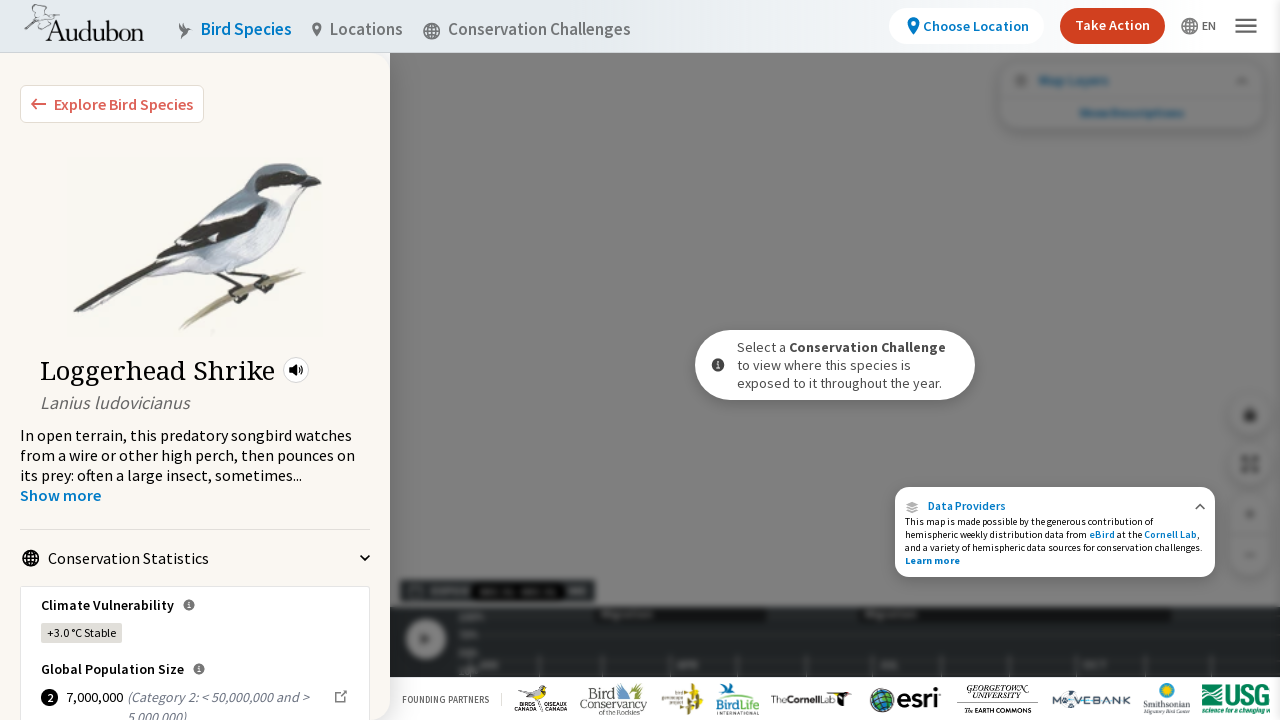

--- FILE ---
content_type: image/svg+xml
request_url: https://explorer.audubon.org/images/conservation-challenges/cl-4.svg
body_size: 697
content:
<svg width="21" height="20" viewBox="0 0 21 20" fill="none" xmlns="http://www.w3.org/2000/svg">
<path d="M18.2901 4.53332L18.2967 4.53713L18.3034 4.54075C18.9287 4.87936 19.3012 5.53355 19.3013 6.25518L19.3018 13.7448C19.3019 14.4691 18.9265 15.1262 18.3295 15.4636L18.3294 15.4636L18.3251 15.4661L11.7994 19.2416C11.7987 19.242 11.798 19.2423 11.7973 19.2427C11.1884 19.5858 10.4157 19.5858 9.80681 19.2425C9.80625 19.2422 9.80568 19.2419 9.80512 19.2416L3.3113 15.4989L3.31139 15.4987L3.29971 15.4924C2.67439 15.1538 2.30188 14.4996 2.30182 13.778L2.30125 6.25518C2.3012 5.53698 2.67179 4.87411 3.31163 4.50047C3.31198 4.50026 3.31233 4.50006 3.31267 4.49986L9.80544 0.757457C10.4141 0.414334 11.1866 0.414181 11.7954 0.756999L18.2901 4.53332Z" stroke="black" stroke-opacity="0.1"/>
<circle cx="10.8008" cy="10" r="6" fill="#777777"/>
</svg>


--- FILE ---
content_type: image/svg+xml
request_url: https://explorer.audubon.org/icons/yellow-warning.svg
body_size: 223
content:
<svg width="17" height="17" viewBox="0 0 17 17" fill="none" xmlns="http://www.w3.org/2000/svg">
<path d="M8.5 0C3.81315 0 0 3.81315 0 8.5C0 13.1869 3.81315 17 8.5 17C13.1869 17 17 13.1869 17 8.5C17 3.81315 13.1869 0 8.5 0ZM9.31731 13.0732H7.68269V11.4386H9.31731V13.0732ZM9.15385 10.4615H7.84615L7.60096 3.92308H9.39904L9.15385 10.4615Z" fill="#D1BF1E"/>
</svg>


--- FILE ---
content_type: text/javascript
request_url: https://explorer.audubon.org/_next/static/chunks/2347-fa84e24bc6b55f00.js
body_size: 6075
content:
(self.webpackChunk_N_E=self.webpackChunk_N_E||[]).push([[2347],{78492:function(e,t,r){"use strict";r.d(t,{Oq:function(){return d},dO:function(){return s},jn:function(){return u},iz:function(){return p},Dz:function(){return o},cv:function(){return l},oc:function(){return f}});var n="Invariant failed";var o=function(e){var t=e.top,r=e.right,n=e.bottom,o=e.left;return{top:t,right:r,bottom:n,left:o,width:r-o,height:n-t,x:o,y:t,center:{x:(r+o)/2,y:(n+t)/2}}},u=function(e,t){return{top:e.top-t.top,left:e.left-t.left,bottom:e.bottom+t.bottom,right:e.right+t.right}},i=function(e,t){return{top:e.top+t.top,left:e.left+t.left,bottom:e.bottom-t.bottom,right:e.right-t.right}},a={top:0,right:0,bottom:0,left:0},s=function(e){var t=e.borderBox,r=e.margin,n=void 0===r?a:r,s=e.border,c=void 0===s?a:s,l=e.padding,f=void 0===l?a:l,d=o(u(t,n)),p=o(i(t,c)),y=o(i(p,f));return{marginBox:d,borderBox:o(t),paddingBox:p,contentBox:y,margin:n,border:c,padding:f}},c=function(e){var t=e.slice(0,-2);if("px"!==e.slice(-2))return 0;var r=Number(t);return isNaN(r)&&function(e,t){if(!e)throw new Error(n)}(!1),r},l=function(e,t){var r,n,o=e.borderBox,u=e.border,i=e.margin,a=e.padding,c=(n=t,{top:(r=o).top+n.y,left:r.left+n.x,bottom:r.bottom+n.y,right:r.right+n.x});return s({borderBox:c,border:u,margin:i,padding:a})},f=function(e,t){return void 0===t&&(t={x:window.pageXOffset,y:window.pageYOffset}),l(e,t)},d=function(e,t){var r={top:c(t.marginTop),right:c(t.marginRight),bottom:c(t.marginBottom),left:c(t.marginLeft)},n={top:c(t.paddingTop),right:c(t.paddingRight),bottom:c(t.paddingBottom),left:c(t.paddingLeft)},o={top:c(t.borderTopWidth),right:c(t.borderRightWidth),bottom:c(t.borderBottomWidth),left:c(t.borderLeftWidth)};return s({borderBox:e,margin:r,padding:n,border:o})},p=function(e){var t=e.getBoundingClientRect(),r=window.getComputedStyle(e);return d(t,r)}},73579:function(e,t,r){"use strict";Object.defineProperty(t,"__esModule",{value:!0}),t.default=function(e,t){let r=u.default,o=(null==t?void 0:t.suspense)?{}:{loading:e=>{let{error:t,isLoading:r,pastDelay:n}=e;return null}};e instanceof Promise?o.loader=()=>e:"function"===typeof e?o.loader=e:"object"===typeof e&&(o=n({},o,e));o=n({},o,t),!1;o.suspense&&(delete o.ssr,delete o.loading);o.loadableGenerated&&(o=n({},o,o.loadableGenerated),delete o.loadableGenerated);if("boolean"===typeof o.ssr&&!o.suspense){if(!o.ssr)return delete o.ssr,i(r,o);delete o.ssr}return r(o)},t.noSSR=i;var n=r(6495).Z,o=r(92648).Z,u=(o(r(67294)),o(r(23668)));function i(e,t){return delete t.webpack,delete t.modules,e(t)}("function"===typeof t.default||"object"===typeof t.default&&null!==t.default)&&"undefined"===typeof t.default.__esModule&&(Object.defineProperty(t.default,"__esModule",{value:!0}),Object.assign(t.default,t),e.exports=t.default)},3982:function(e,t,r){"use strict";Object.defineProperty(t,"__esModule",{value:!0}),t.LoadableContext=void 0;const n=(0,r(92648).Z)(r(67294)).default.createContext(null);t.LoadableContext=n},23668:function(e,t,r){"use strict";Object.defineProperty(t,"__esModule",{value:!0}),t.default=void 0;var n=r(6495).Z,o=(0,r(92648).Z)(r(67294)),u=r(3982);const{useSyncExternalStore:i}=r(67294),a=[],s=[];let c=!1;function l(e){let t=e(),r={loading:!0,loaded:null,error:null};return r.promise=t.then((e=>(r.loading=!1,r.loaded=e,e))).catch((e=>{throw r.loading=!1,r.error=e,e})),r}class f{promise(){return this._res.promise}retry(){this._clearTimeouts(),this._res=this._loadFn(this._opts.loader),this._state={pastDelay:!1,timedOut:!1};const{_res:e,_opts:t}=this;e.loading&&("number"===typeof t.delay&&(0===t.delay?this._state.pastDelay=!0:this._delay=setTimeout((()=>{this._update({pastDelay:!0})}),t.delay)),"number"===typeof t.timeout&&(this._timeout=setTimeout((()=>{this._update({timedOut:!0})}),t.timeout))),this._res.promise.then((()=>{this._update({}),this._clearTimeouts()})).catch((e=>{this._update({}),this._clearTimeouts()})),this._update({})}_update(e){this._state=n({},this._state,{error:this._res.error,loaded:this._res.loaded,loading:this._res.loading},e),this._callbacks.forEach((e=>e()))}_clearTimeouts(){clearTimeout(this._delay),clearTimeout(this._timeout)}getCurrentValue(){return this._state}subscribe(e){return this._callbacks.add(e),()=>{this._callbacks.delete(e)}}constructor(e,t){this._loadFn=e,this._opts=t,this._callbacks=new Set,this._delay=null,this._timeout=null,this.retry()}}function d(e){return function(e,t){let r=Object.assign({loader:null,loading:null,delay:200,timeout:null,webpack:null,modules:null,suspense:!1},t);r.suspense&&(r.lazy=o.default.lazy(r.loader));let a=null;function l(){if(!a){const t=new f(e,r);a={getCurrentValue:t.getCurrentValue.bind(t),subscribe:t.subscribe.bind(t),retry:t.retry.bind(t),promise:t.promise.bind(t)}}return a.promise()}if(!c){const e=r.webpack?r.webpack():r.modules;e&&s.push((t=>{for(const r of e)if(-1!==t.indexOf(r))return l()}))}function d(){l();const e=o.default.useContext(u.LoadableContext);e&&Array.isArray(r.modules)&&r.modules.forEach((t=>{e(t)}))}const p=r.suspense?function(e,t){return d(),o.default.createElement(r.lazy,n({},e,{ref:t}))}:function(e,t){d();const n=i(a.subscribe,a.getCurrentValue,a.getCurrentValue);return o.default.useImperativeHandle(t,(()=>({retry:a.retry})),[]),o.default.useMemo((()=>{return n.loading||n.error?o.default.createElement(r.loading,{isLoading:n.loading,pastDelay:n.pastDelay,timedOut:n.timedOut,error:n.error,retry:a.retry}):n.loaded?o.default.createElement((t=n.loaded)&&t.__esModule?t.default:t,e):null;var t}),[e,n])};return p.preload=()=>l(),p.displayName="LoadableComponent",o.default.forwardRef(p)}(l,e)}function p(e,t){let r=[];for(;e.length;){let n=e.pop();r.push(n(t))}return Promise.all(r).then((()=>{if(e.length)return p(e,t)}))}d.preloadAll=()=>new Promise(((e,t)=>{p(a).then(e,t)})),d.preloadReady=function(){let e=arguments.length>0&&void 0!==arguments[0]?arguments[0]:[];return new Promise((t=>{const r=()=>(c=!0,t());p(s,e).then(r,r)}))},window.__NEXT_PRELOADREADY=d.preloadReady;var y=d;t.default=y},5152:function(e,t,r){e.exports=r(73579)},5729:function(e,t){"use strict";t.Z=function(e){var t=[],r=null,n=function(){for(var n=arguments.length,o=new Array(n),u=0;u<n;u++)o[u]=arguments[u];t=o,r||(r=requestAnimationFrame((function(){r=null,e.apply(void 0,t)})))};return n.cancel=function(){r&&(cancelAnimationFrame(r),r=null)},n}},93763:function(e,t,r){"use strict";var n=r(67294);var o="function"===typeof Object.is?Object.is:function(e,t){return e===t&&(0!==e||1/e===1/t)||e!==e&&t!==t},u=n.useSyncExternalStore,i=n.useRef,a=n.useEffect,s=n.useMemo,c=n.useDebugValue},28030:function(e,t,r){"use strict";r(93763)},45007:function(e,t,r){"use strict";r.d(t,{$j:function(){return Q},zt:function(){return ee}});var n=r(67294),o=(r(28030),n.version.startsWith("19")),u=Symbol.for(o?"react.transitional.element":"react.element"),i=Symbol.for("react.portal"),a=Symbol.for("react.fragment"),s=Symbol.for("react.strict_mode"),c=Symbol.for("react.profiler"),l=Symbol.for("react.consumer"),f=Symbol.for("react.context"),d=Symbol.for("react.forward_ref"),p=Symbol.for("react.suspense"),y=Symbol.for("react.suspense_list"),m=Symbol.for("react.memo"),b=Symbol.for("react.lazy"),h=d,g=m;function w(e){if("object"===typeof e&&null!==e){const{$$typeof:t}=e;switch(t){case u:switch(e=e.type){case a:case c:case s:case p:case y:return e;default:switch(e=e&&e.$$typeof){case f:case d:case b:case m:case l:return e;default:return t}}case i:return t}}}function v(e,t,r,n,{areStatesEqual:o,areOwnPropsEqual:u,areStatePropsEqual:i}){let a,s,c,l,f,d=!1;function p(d,p){const y=!u(p,s),m=!o(d,a,p,s);return a=d,s=p,y&&m?(c=e(a,s),t.dependsOnOwnProps&&(l=t(n,s)),f=r(c,l,s),f):y?(e.dependsOnOwnProps&&(c=e(a,s)),t.dependsOnOwnProps&&(l=t(n,s)),f=r(c,l,s),f):m?function(){const t=e(a,s),n=!i(t,c);return c=t,n&&(f=r(c,l,s)),f}():f}return function(o,u){return d?p(o,u):(a=o,s=u,c=e(a,s),l=t(n,s),f=r(c,l,s),d=!0,f)}}function O(e){return function(t){const r=e(t);function n(){return r}return n.dependsOnOwnProps=!1,n}}function S(e){return e.dependsOnOwnProps?Boolean(e.dependsOnOwnProps):1!==e.length}function P(e,t){return function(t,{displayName:r}){const n=function(e,t){return n.dependsOnOwnProps?n.mapToProps(e,t):n.mapToProps(e,void 0)};return n.dependsOnOwnProps=!0,n.mapToProps=function(t,r){n.mapToProps=e,n.dependsOnOwnProps=S(e);let o=n(t,r);return"function"===typeof o&&(n.mapToProps=o,n.dependsOnOwnProps=S(o),o=n(t,r)),o},n}}function E(e,t){return(r,n)=>{throw new Error(`Invalid value of type ${typeof e} for ${t} argument when connecting component ${n.wrappedComponentName}.`)}}function _(e,t,r){return{...r,...e,...t}}function x(e){e()}var C={notify(){},get:()=>[]};function N(e,t){let r,n=C,o=0,u=!1;function i(){c.onStateChange&&c.onStateChange()}function a(){o++,r||(r=t?t.addNestedSub(i):e.subscribe(i),n=function(){let e=null,t=null;return{clear(){e=null,t=null},notify(){x((()=>{let t=e;for(;t;)t.callback(),t=t.next}))},get(){const t=[];let r=e;for(;r;)t.push(r),r=r.next;return t},subscribe(r){let n=!0;const o=t={callback:r,next:null,prev:t};return o.prev?o.prev.next=o:e=o,function(){n&&null!==e&&(n=!1,o.next?o.next.prev=o.prev:t=o.prev,o.prev?o.prev.next=o.next:e=o.next)}}}}())}function s(){o--,r&&0===o&&(r(),r=void 0,n.clear(),n=C)}const c={addNestedSub:function(e){a();const t=n.subscribe(e);let r=!1;return()=>{r||(r=!0,t(),s())}},notifyNestedSubs:function(){n.notify()},handleChangeWrapper:i,isSubscribed:function(){return u},trySubscribe:function(){u||(u=!0,a())},tryUnsubscribe:function(){u&&(u=!1,s())},getListeners:()=>n};return c}var T=(()=>!("undefined"===typeof window||"undefined"===typeof window.document||"undefined"===typeof window.document.createElement))(),j=(()=>"undefined"!==typeof navigator&&"ReactNative"===navigator.product)(),M=(()=>T||j?n.useLayoutEffect:n.useEffect)();function R(e,t){return e===t?0!==e||0!==t||1/e===1/t:e!==e&&t!==t}function B(e,t){if(R(e,t))return!0;if("object"!==typeof e||null===e||"object"!==typeof t||null===t)return!1;const r=Object.keys(e),n=Object.keys(t);if(r.length!==n.length)return!1;for(let o=0;o<r.length;o++)if(!Object.prototype.hasOwnProperty.call(t,r[o])||!R(e[r[o]],t[r[o]]))return!1;return!0}var $={childContextTypes:!0,contextType:!0,contextTypes:!0,defaultProps:!0,displayName:!0,getDefaultProps:!0,getDerivedStateFromError:!0,getDerivedStateFromProps:!0,mixins:!0,propTypes:!0,type:!0},D={name:!0,length:!0,prototype:!0,caller:!0,callee:!0,arguments:!0,arity:!0},k={$$typeof:!0,compare:!0,defaultProps:!0,displayName:!0,propTypes:!0,type:!0},q={[h]:{$$typeof:!0,render:!0,defaultProps:!0,displayName:!0,propTypes:!0},[g]:k};function L(e){return w(e)===m?k:q[e.$$typeof]||$}var A=Object.defineProperty,I=Object.getOwnPropertyNames,W=Object.getOwnPropertySymbols,F=Object.getOwnPropertyDescriptor,z=Object.getPrototypeOf,V=Object.prototype;function Z(e,t){if("string"!==typeof t){if(V){const r=z(t);r&&r!==V&&Z(e,r)}let n=I(t);W&&(n=n.concat(W(t)));const o=L(e),u=L(t);for(let i=0;i<n.length;++i){const a=n[i];if(!D[a]&&(!u||!u[a])&&(!o||!o[a])){const n=F(t,a);try{A(e,a,n)}catch(r){}}}}return e}var U=Symbol.for("react-redux-context"),G="undefined"!==typeof globalThis?globalThis:{};function H(){if(!n.createContext)return{};const e=G[U]??=new Map;let t=e.get(n.createContext);return t||(t=n.createContext(null),e.set(n.createContext,t)),t}var K=H(),X=[null,null];function Y(e,t,r,n,o,u){e.current=n,r.current=!1,o.current&&(o.current=null,u())}function J(e,t){return e===t}var Q=function(e,t,r,{pure:o,areStatesEqual:u=J,areOwnPropsEqual:i=B,areStatePropsEqual:a=B,areMergedPropsEqual:s=B,forwardRef:c=!1,context:l=K}={}){const f=l,d=function(e){return e?"function"===typeof e?P(e):E(e,"mapStateToProps"):O((()=>({})))}(e),p=function(e){return e&&"object"===typeof e?O((t=>function(e,t){const r={};for(const n in e){const o=e[n];"function"===typeof o&&(r[n]=(...e)=>t(o(...e)))}return r}(e,t))):e?"function"===typeof e?P(e):E(e,"mapDispatchToProps"):O((e=>({dispatch:e})))}(t),y=function(e){return e?"function"===typeof e?function(e){return function(t,{displayName:r,areMergedPropsEqual:n}){let o,u=!1;return function(t,r,i){const a=e(t,r,i);return u?n(a,o)||(o=a):(u=!0,o=a),o}}}(e):E(e,"mergeProps"):()=>_}(r),m=Boolean(e);return e=>{const t=e.displayName||e.name||"Component",r=`Connect(${t})`,o={shouldHandleStateChanges:m,displayName:r,wrappedComponentName:t,WrappedComponent:e,initMapStateToProps:d,initMapDispatchToProps:p,initMergeProps:y,areStatesEqual:u,areStatePropsEqual:a,areOwnPropsEqual:i,areMergedPropsEqual:s};function l(t){const[r,u,i]=n.useMemo((()=>{const{reactReduxForwardedRef:e,...r}=t;return[t.context,e,r]}),[t]),a=n.useMemo((()=>{let e=f;return r?.Consumer,e}),[r,f]),s=n.useContext(a),c=Boolean(t.store)&&Boolean(t.store.getState)&&Boolean(t.store.dispatch),l=Boolean(s)&&Boolean(s.store);const d=c?t.store:s.store,p=l?s.getServerState:d.getState,y=n.useMemo((()=>function(e,{initMapStateToProps:t,initMapDispatchToProps:r,initMergeProps:n,...o}){return v(t(e,o),r(e,o),n(e,o),e,o)}(d.dispatch,o)),[d]),[b,h]=n.useMemo((()=>{if(!m)return X;const e=N(d,c?void 0:s.subscription),t=e.notifyNestedSubs.bind(e);return[e,t]}),[d,c,s]),g=n.useMemo((()=>c?s:{...s,subscription:b}),[c,s,b]),w=n.useRef(void 0),O=n.useRef(i),S=n.useRef(void 0),P=n.useRef(!1),E=n.useRef(!1),_=n.useRef(void 0);M((()=>(E.current=!0,()=>{E.current=!1})),[]);const x=n.useMemo((()=>()=>S.current&&i===O.current?S.current:y(d.getState(),i)),[d,i]),C=n.useMemo((()=>e=>b?function(e,t,r,n,o,u,i,a,s,c,l){if(!e)return()=>{};let f=!1,d=null;const p=()=>{if(f||!a.current)return;const e=t.getState();let r,p;try{r=n(e,o.current)}catch(y){p=y,d=y}p||(d=null),r===u.current?i.current||c():(u.current=r,s.current=r,i.current=!0,l())};return r.onStateChange=p,r.trySubscribe(),p(),()=>{if(f=!0,r.tryUnsubscribe(),r.onStateChange=null,d)throw d}}(m,d,b,y,O,w,P,E,S,h,e):()=>{}),[b]);var T,j,R;let B;T=Y,j=[O,w,P,i,S,h],M((()=>T(...j)),R);try{B=n.useSyncExternalStore(C,x,p?()=>y(p(),i):x)}catch(D){throw _.current&&(D.message+=`\nThe error may be correlated with this previous error:\n${_.current.stack}\n\n`),D}M((()=>{_.current=void 0,S.current=void 0,w.current=B}));const $=n.useMemo((()=>n.createElement(e,{...B,ref:u})),[u,e,B]);return n.useMemo((()=>m?n.createElement(a.Provider,{value:g},$):$),[a,$,g])}const b=n.memo(l);if(b.WrappedComponent=e,b.displayName=l.displayName=r,c){const t=n.forwardRef((function(e,t){return n.createElement(b,{...e,reactReduxForwardedRef:t})}));return t.displayName=r,t.WrappedComponent=e,Z(t,e)}return Z(b,e)}};var ee=function(e){const{children:t,context:r,serverState:o,store:u}=e,i=n.useMemo((()=>{const e=N(u);return{store:u,subscription:e,getServerState:o?()=>o:void 0}}),[u,o]),a=n.useMemo((()=>u.getState()),[u]);M((()=>{const{subscription:e}=i;return e.onStateChange=e.notifyNestedSubs,e.trySubscribe(),a!==u.getState()&&e.notifyNestedSubs(),()=>{e.tryUnsubscribe(),e.onStateChange=void 0}}),[i,a]);const s=r||K;return n.createElement(s.Provider,{value:i},t)}},65849:function(e,t,r){"use strict";function n(e){return`Minified Redux error #${e}; visit https://redux.js.org/Errors?code=${e} for the full message or use the non-minified dev environment for full errors. `}r.d(t,{DE:function(){return l},MT:function(){return s},md:function(){return d},qC:function(){return f}});var o=(()=>"function"===typeof Symbol&&Symbol.observable||"@@observable")(),u=()=>Math.random().toString(36).substring(7).split("").join("."),i={INIT:`@@redux/INIT${u()}`,REPLACE:`@@redux/REPLACE${u()}`,PROBE_UNKNOWN_ACTION:()=>`@@redux/PROBE_UNKNOWN_ACTION${u()}`};function a(e){if("object"!==typeof e||null===e)return!1;let t=e;for(;null!==Object.getPrototypeOf(t);)t=Object.getPrototypeOf(t);return Object.getPrototypeOf(e)===t||null===Object.getPrototypeOf(e)}function s(e,t,r){if("function"!==typeof e)throw new Error(n(2));if("function"===typeof t&&"function"===typeof r||"function"===typeof r&&"function"===typeof arguments[3])throw new Error(n(0));if("function"===typeof t&&"undefined"===typeof r&&(r=t,t=void 0),"undefined"!==typeof r){if("function"!==typeof r)throw new Error(n(1));return r(s)(e,t)}let u=e,c=t,l=new Map,f=l,d=0,p=!1;function y(){f===l&&(f=new Map,l.forEach(((e,t)=>{f.set(t,e)})))}function m(){if(p)throw new Error(n(3));return c}function b(e){if("function"!==typeof e)throw new Error(n(4));if(p)throw new Error(n(5));let t=!0;y();const r=d++;return f.set(r,e),function(){if(t){if(p)throw new Error(n(6));t=!1,y(),f.delete(r),l=null}}}function h(e){if(!a(e))throw new Error(n(7));if("undefined"===typeof e.type)throw new Error(n(8));if("string"!==typeof e.type)throw new Error(n(17));if(p)throw new Error(n(9));try{p=!0,c=u(c,e)}finally{p=!1}return(l=f).forEach((e=>{e()})),e}function g(e){if("function"!==typeof e)throw new Error(n(10));u=e,h({type:i.REPLACE})}function w(){const e=b;return{subscribe(t){if("object"!==typeof t||null===t)throw new Error(n(11));function r(){const e=t;e.next&&e.next(m())}r();return{unsubscribe:e(r)}},[o](){return this}}}h({type:i.INIT});const v={dispatch:h,subscribe:b,getState:m,replaceReducer:g,[o]:w};return v}function c(e,t){return function(...r){return t(e.apply(this,r))}}function l(e,t){if("function"===typeof e)return c(e,t);if("object"!==typeof e||null===e)throw new Error(n(16));const r={};for(const n in e){const o=e[n];"function"===typeof o&&(r[n]=c(o,t))}return r}function f(...e){return 0===e.length?e=>e:1===e.length?e[0]:e.reduce(((e,t)=>(...r)=>e(t(...r))))}function d(...e){return t=>(r,o)=>{const u=t(r,o);let i=()=>{throw new Error(n(15))};const a={getState:u.getState,dispatch:(e,...t)=>i(e,...t)},s=e.map((e=>e(a)));return i=f(...s)(u.dispatch),{...u,dispatch:i}}}}}]);

--- FILE ---
content_type: image/svg+xml
request_url: https://explorer.audubon.org/images/conservation-challenges/cl-3.svg
body_size: 693
content:
<svg width="21" height="20" viewBox="0 0 21 20" fill="none" xmlns="http://www.w3.org/2000/svg">
<path d="M18.089 4.53332L18.0955 4.53713L18.1022 4.54075C18.7275 4.87936 19.1 5.53355 19.1001 6.25518L19.1006 13.7448C19.1007 14.4691 18.7254 15.1262 18.1283 15.4636L18.1283 15.4636L18.1239 15.4661L11.5982 19.2416C11.5975 19.242 11.5968 19.2423 11.5961 19.2427C10.9873 19.5858 10.2145 19.5858 9.60564 19.2425C9.60508 19.2422 9.60451 19.2419 9.60395 19.2416L3.11013 15.4989L3.11022 15.4987L3.09854 15.4924C2.47322 15.1538 2.10071 14.4996 2.10065 13.778L2.10008 6.25518C2.10003 5.53698 2.47061 4.87411 3.11046 4.50047C3.1108 4.50026 3.11115 4.50006 3.1115 4.49986L9.60427 0.757457C10.2129 0.414334 10.9854 0.414181 11.5943 0.756999L18.089 4.53332Z" stroke="black" stroke-opacity="0.1"/>
<circle cx="10.5996" cy="10" r="5" fill="#777777"/>
</svg>


--- FILE ---
content_type: text/javascript
request_url: https://explorer.audubon.org/_next/static/chunks/pages/explore/species/%5Bid%5D/%5Bname%5D/conservation-challenges-9526f82ee9fe81ef.js
body_size: 6484
content:
(self.webpackChunk_N_E=self.webpackChunk_N_E||[]).push([[3172],{16074:function(e,t,s){"use strict";s.d(t,{Z:function(){return o}});var n=s(67294),i=s(43983),a=s.n(i),r=s(85893);function o(e){let{data:t,x:s,y:i}=e,o=(0,n.useRef)(null),l=o.current?o.current.offsetWidth:0;return(0,r.jsx)("div",{ref:o,className:a().dataTooltip,style:{transform:`translate(${s-l/2}px, ${i+24}px)`},children:t.map(((e,t)=>{let{label:s,value:n,additionalValue:i}=e;return(0,r.jsxs)("div",{className:"flex",children:[(0,r.jsx)("span",{className:"font-semibold text-black",children:s}),(0,r.jsx)("span",{children:n}),i&&(0,r.jsx)("span",{children:i})]},t)}))})}},83821:function(e,t,s){"use strict";s.d(t,{Z:function(){return l}});var n=s(93967),i=s.n(n),a=s(25529),r=s.n(a),o=s(85893);function l(e){let{children:t,className:s}=e;return(0,o.jsxs)("div",{className:i()(r().infoPrompt,s),children:[(0,o.jsx)("img",{src:"/symbols/info.svg",alt:"info"}),(0,o.jsx)("span",{className:r().infoPromptText,children:t})]})}},11753:function(e,t,s){"use strict";s.d(t,{Z:function(){return x}});var n=s(59499),i=s(93967),a=s.n(i),r=s(67294),o=s(60032),l=s(86896),c=s(11163),u=s(58850),d=s(89225),p=s.n(d),g=s(34448),v=s(85893);function f(e,t){var s=Object.keys(e);if(Object.getOwnPropertySymbols){var n=Object.getOwnPropertySymbols(e);t&&(n=n.filter((function(t){return Object.getOwnPropertyDescriptor(e,t).enumerable}))),s.push.apply(s,n)}return s}function h(e){for(var t=1;t<arguments.length;t++){var s=null!=arguments[t]?arguments[t]:{};t%2?f(Object(s),!0).forEach((function(t){(0,n.Z)(e,t,s[t])})):Object.getOwnPropertyDescriptors?Object.defineProperties(e,Object.getOwnPropertyDescriptors(s)):f(Object(s)).forEach((function(t){Object.defineProperty(e,t,Object.getOwnPropertyDescriptor(s,t))}))}return e}const y={config:{duration:250},to:{opacity:1},from:{opacity:0}};function x(e){let{bottom:t,onClose:s}=e;const{isDesktop:n}=(0,g.F)(),[i]=(0,u.K)(),d="collapse"!==i().sidebar,f=(0,c.useRouter)(),{formatMessage:x}=(0,l.Z)(),[m,_]=(0,o.q_)((()=>y)),j=r.useCallback((()=>{f.push("https://act.audubon.org/a/conservation-priorities-119th-congress?ms=science-adv-explorer-action_popup-cons_priorities&utm_source=explorer&utm_medium=explorer&utm_campaign=20250200_cons_priorities")}),[f]),b=x({id:"UKYbGx",defaultMessage:[{type:0,value:"Ask the US Congress to support conservation for birds and people."}]});r.useEffect((()=>{_.start(y)}),[_]);return n?(0,v.jsx)(o.q.div,{className:a()("fixed bottom-10",p().container,{[p().moveRight]:d}),style:h(h({},m),{},{left:"405px",bottom:t}),children:(0,v.jsxs)("div",{className:p().callToAction,tabIndex:0,onKeyDown:e=>{"Enter"===e.key||" "===e.key?j():"Escape"===e.key&&s()},children:[(0,v.jsx)("button",{className:p().title,onClick:()=>{j()},children:b}),(0,v.jsx)("img",{src:"/symbols/call-to-action-close-icon.svg",alt:"Close Call To Action",role:"button",className:p().closeIcon,onClick:()=>{s()}})]})}):(0,v.jsx)(v.Fragment,{})}},83733:function(e,t,s){"use strict";var n=s(93967),i=s.n(n),a=s(67294),r=s(86896),o=s(44012),l=s(27948),c=s.n(l),u=s(2142),d=s(85893);const p=e=>{const{species:t}=e,{formatMessage:s}=(0,r.Z)(),n=a.useRef(null),l=a.useRef(null),[p,g]=a.useState(s({id:"N2kyNq",defaultMessage:[{type:0,value:"See the footprint of select human activities and environmental changes across the hemisphere."}]})),[v,f]=a.useState(s({id:"ecanjf",defaultMessage:[{type:0,value:"Conservation Challenges"}]})),[h,y]=a.useState(s({id:"CKmD1K",defaultMessage:[{type:0,value:"The area of each hexagon that overlaps the conservation challenge footprint."}]})),[x,m]=a.useState(s({id:"hv2KNn",defaultMessage:[{type:0,value:"Footprint of Conservation Challenge"}]}));return a.useEffect((()=>{t&&(g(s({id:"qgMTou",defaultMessage:[{type:0,value:"See where birds are exposed to the footprint of human activities and environmental changes throughout their annual migratory journey."}]})),f(s({id:"iGXjFy",defaultMessage:[{type:0,value:"Species Conservation Challenges"}]})),y(s({id:"Q/tVHo",defaultMessage:[{type:0,value:"The proportion of birds in each hexagon that overlap the conservation challenge footprint, for each week of the year."}]})),m(s({id:"4IPjyz",defaultMessage:[{type:0,value:"Exposure to Conservation Challenge"}]})))}),[t,g,f,y,m,s]),(0,d.jsxs)(u.ZP,{hasLegend:!0,subtitle:v,description:p,children:[(0,d.jsxs)("div",{children:[t&&(0,d.jsx)(u.YW,{name:s({id:"IK9XtJ",defaultMessage:[{type:0,value:"Abundance of this Species"}]}),description:(0,d.jsx)(o.Z,{id:"kAevpt",defaultMessage:[{type:0,value:"This shows the weekly distribution and relative abundance of birds, based on eBird Status models."}]}),hasSeperator:!1,children:(0,d.jsxs)(d.Fragment,{children:[(0,d.jsxs)("div",{className:c().numberOfBirdsRow,children:[(0,d.jsx)("div",{children:(0,d.jsx)("img",{src:"/images/conservation-challenges/cl-1.svg"})}),(0,d.jsx)("div",{children:(0,d.jsx)("img",{src:"/images/conservation-challenges/cl-2.svg"})}),(0,d.jsx)("div",{children:(0,d.jsx)("img",{src:"/images/conservation-challenges/cl-3.svg"})}),(0,d.jsx)("div",{children:(0,d.jsx)("img",{src:"/images/conservation-challenges/cl-4.svg"})}),(0,d.jsx)("div",{children:(0,d.jsx)("img",{src:"/images/conservation-challenges/cl-5.svg"})})]}),(0,d.jsxs)("div",{className:c().numberOfBirdsRow,children:[(0,d.jsx)("div",{children:(0,d.jsx)(o.Z,{id:"SmttNU",defaultMessage:[{type:0,value:"Very Low"}]})}),(0,d.jsx)("div",{children:(0,d.jsx)(o.Z,{id:"477I0g",defaultMessage:[{type:0,value:"Low"}]})}),(0,d.jsx)("div",{children:(0,d.jsx)(o.Z,{id:"OlIql8",defaultMessage:[{type:0,value:"Moderate"}]})}),(0,d.jsx)("div",{children:(0,d.jsx)(o.Z,{id:"AxMhQr",defaultMessage:[{type:0,value:"High"}]})}),(0,d.jsx)("div",{children:(0,d.jsx)(o.Z,{id:"bkZwUW",defaultMessage:[{type:0,value:"Very High"}]})})]})]})}),(0,d.jsxs)(u.YW,{name:x,description:h,hasSeperator:!1,children:[(0,d.jsxs)("div",{className:i()(c().layerPanelRow,c().rowHeight),children:[t&&(0,d.jsx)("div",{style:{backgroundColor:"#FFEEA9"}}),(0,d.jsx)("div",{style:{backgroundColor:"#FEC44F"}}),(0,d.jsx)("div",{style:{backgroundColor:"#EC7014"}}),(0,d.jsx)("div",{style:{backgroundColor:"#993404"}}),(0,d.jsx)("div",{style:{backgroundColor:"#5E2206"}})]}),(0,d.jsxs)("div",{className:c().layerPanelRow,children:[t&&(0,d.jsx)("div",{children:(0,d.jsx)(o.Z,{id:"vLSFP/",defaultMessage:[{type:0,value:"Unlikely"}]})}),(0,d.jsx)("div",{children:(0,d.jsx)(o.Z,{id:"477I0g",defaultMessage:[{type:0,value:"Low"}]})}),(0,d.jsx)("div",{children:(0,d.jsx)(o.Z,{id:"OlIql8",defaultMessage:[{type:0,value:"Moderate"}]})}),(0,d.jsx)("div",{children:(0,d.jsx)(o.Z,{id:"AxMhQr",defaultMessage:[{type:0,value:"High"}]})}),(0,d.jsx)("div",{children:(0,d.jsx)(o.Z,{id:"bkZwUW",defaultMessage:[{type:0,value:"Very High"}]})})]}),(0,d.jsxs)("div",{className:c().layerPanelRow,children:[t&&(0,d.jsx)("div",{children:"0%"}),(0,d.jsx)("div",{children:">0%-10%"}),(0,d.jsx)("div",{children:"11%-30%"}),(0,d.jsx)("div",{children:"31%-70%"}),(0,d.jsx)("div",{children:"71%-100%"})]})]}),e.hasRanges&&(0,d.jsx)(u.YW,{id:"ranges",name:s({id:"jKo6u+",defaultMessage:[{type:0,value:"Species Range by Season"}]}),value:e.isRangeLayerVisible,onChange:e.onRangesToggle,additionalItems:[{Icon:(0,d.jsx)("img",{src:"/icons/summer-range.svg"}),description:s({id:"c1yPSR",defaultMessage:[{type:0,value:"This is where the species spends time during the North American (boreal) summer, often as a destination for breeding activities."}]}),name:s({id:"aCL/5q",defaultMessage:[{type:0,value:"Summer Range"}]})},{Icon:(0,d.jsx)("img",{src:"/icons/winter-range.svg"}),description:s({id:"xXveNo",defaultMessage:[{type:0,value:"This is where the species spends time during the North American (boreal) winter, often as a stationary period of non-breeding activities."}]}),name:s({id:"QmTE55",defaultMessage:[{type:0,value:"Winter Range"}]})},{Icon:(0,d.jsx)("img",{src:"/icons/year-round-range.svg"}),description:s({id:"5LqOqb",defaultMessage:[{type:0,value:"This is where the summer and winter ranges of this species overlap, or where individuals of the species reside year-round."}]}),name:s({id:"9kILnt",defaultMessage:[{type:0,value:"Year-Round Range"}]})}]})]}),(0,d.jsx)("div",{className:c().popover,ref:n,children:(0,d.jsx)("div",{className:"w-52",ref:l})})]})};t.Z=(0,a.memo)(p)},13760:function(e,t,s){"use strict";s.d(t,{X:function(){return p},Z:function(){return g}});var n=s(93967),i=s.n(n),a=s(67294),r=s(60155),o=s(63750),l=s(44012),c=s(93382),u=s.n(c),d=s(85893);let p;function g(e){const{handleToggle:t,conservationChallengeView:s}=e,{0:n,1:c}=(0,a.useState)(p.CURRENT),[g,v]=a.useState(!1),[f,h]=a.useState(!1),y=e=>{e!==n&&(c(e),t&&t(e))};return(0,d.jsxs)(d.Fragment,{children:[(0,d.jsx)("div",{className:i()(u().container,e.className),children:(0,d.jsxs)("div",{className:u().menu,children:[(0,d.jsx)("button",{className:i()(u().button,{[u().activeButton]:n==p.CURRENT}),onClick:()=>y(p.CURRENT),onMouseOver:()=>v(!0),onMouseLeave:()=>v(!1),children:(0,d.jsx)(o.aL5,{})}),(0,d.jsx)("button",{className:i()(u().button,{[u().activeButton]:n==p.FUTURE}),onClick:()=>y(p.FUTURE),onMouseOver:()=>h(!0),onMouseLeave:()=>h(!1),children:(0,d.jsx)(r.ufm,{})})]})}),(0,d.jsx)("div",{id:"currentToolTip",className:i()(u().popover,{[u().isHovered]:g},{[u().firstToolTip]:!s}),role:"tooltip","aria-labelledby":"currentToolTip",children:(0,d.jsx)(l.Z,{id:"fF376U",defaultMessage:[{type:0,value:"Current"}]})}),(0,d.jsx)("div",{id:"futureToolTip",className:i()(u().popover,{[u().isHovered]:f},{[u().secondToolTip]:!s},{[u().conservationChallengesViewMargin]:s}),role:"tooltip","aria-labelledby":"futureToolTip",children:(0,d.jsx)(l.Z,{id:"nCY1xh",defaultMessage:[{type:0,value:"Future"}]})})]})}!function(e){e[e.CURRENT="cur"]="CURRENT",e[e.FUTURE="fut"]="FUTURE"}(p||(p={}))},53010:function(e,t,s){"use strict";s.d(t,{T:function(){return r}});var n=s(71439),i=s(46829);const a=n.gql`
  query RangesCitations($speciesCode: String!) {
    getRangesCitations(speciesCode: $speciesCode)
  }
`;function r(e){return(0,i.useQuery)(a,{variables:e,fetchPolicy:"cache-and-network",returnPartialData:!1})}},5645:function(e,t,s){"use strict";s.r(t),s.d(t,{__N_SSG:function(){return q},default:function(){return K}});var n=s(59499),i=(s(46061),s(44012)),a=s(75550),r=s.n(a),o=s(83821),l=s(85893);function c(){return(0,l.jsx)("div",{className:r().overlay,children:(0,l.jsx)(o.Z,{className:r().infoPrompt,children:(0,l.jsx)(i.Z,{id:"Rmd5F0",defaultMessage:[{type:0,value:"Select a "},{type:8,value:"b",children:[{type:0,value:"Conservation Challenge"}]},{type:0,value:" to view where this species is exposed to it throughout the year."}],values:{b:function(){for(var e=arguments.length,t=new Array(e),s=0;s<e;s++)t[s]=arguments[s];return(0,l.jsx)("b",{children:t})}}})})})}var u=s(16074),d=s(98577),p=s(11753),g=s(6286),v=s(83733),f=s(13760),h=s(4812),y=s(77388),x=s(33476),m=s(86683),_=s(68754),j=s(58850),b=s(71439),C=s(46829);const M=b.gql`
  query CCcitations($ccID: String!) {
    getCCcitations(ccID: $ccID)
  }
`;var T=s(53010),w=s(14059),P=s(18459);const S=b.gql`
  query TimePeriodsValidByConservationChallengeId($id: ID!) {
    timePeriodsValidByConservationChallengeId: getTimePeriodsValidByConservationChallengeId(id: $id)
  }
`;var R=s(42586),O=s(50986),N=s(3447),E=s(35150),Z=s(9492),k=s(92023),I=s(67294),D=s(1670),U=s(88629),A=s(34448),L=s(11163),X=s(41607),F=s(39008),H=s(65954);function V(e,t){var s=Object.keys(e);if(Object.getOwnPropertySymbols){var n=Object.getOwnPropertySymbols(e);t&&(n=n.filter((function(t){return Object.getOwnPropertyDescriptor(e,t).enumerable}))),s.push.apply(s,n)}return s}function B(e){for(var t=1;t<arguments.length;t++){var s=null!=arguments[t]?arguments[t]:{};t%2?V(Object(s),!0).forEach((function(t){(0,n.Z)(e,t,s[t])})):Object.getOwnPropertyDescriptors?Object.defineProperties(e,Object.getOwnPropertyDescriptors(s)):V(Object(s)).forEach((function(t){Object.defineProperty(e,t,Object.getOwnPropertyDescriptor(s,t))}))}return e}var q=!0,K=(0,O.lW)((e=>{var t;const{width:s,isMobile:n}=(0,A.F)(),i=(0,L.useRouter)(),{isCallToActionOpen:a,setIsCallToActionOpen:r}=(0,g.F)();n&&s>0&&i.push("/home");const[o,b]=I.useState(),{0:V,1:q}=(0,I.useState)(""),{0:K,1:Q}=(0,I.useState)(!1),{conservationChallenges:W,categories:$}=(0,x.mS)(),[Y,G]=I.useState(),[J,z]=I.useState(),{formatMessage:ee}=(0,_.YB)(),[te]=(0,_.bU)(),[se]=(0,j.K)(),ne=se().ccid||se().ccId,ie="false"==se().play,ae=W.map((t=>{const s=(0,E.lV)(e.conservationChallengeCategoryTextList.filter((e=>e[t.category]))),n=(0,Z.aM)(te,"","title",s);return B(B({},t),{},{category:n??$.filter((e=>e.cmsType===t.category))[0].title})})),{data:re}=(0,w.Z)({species:(null===(t=e.species)||void 0===t?void 0:t.ebirdId)??""}),oe=I.useMemo((()=>{var e;return re&&null!==re&&void 0!==re&&null!==(e=re.conservationChallengesBySpecies)&&void 0!==e&&e.length?ae.filter((e=>{var t;return Object.keys(null===re||void 0===re||null===(t=re.conservationChallengesBySpecies[0])||void 0===t?void 0:t.attributes).includes(e.id)})):[]}),[re,ae]),{data:le}=(ce={ccID:ne},(0,C.useQuery)(M,{variables:ce,fetchPolicy:"cache-and-network",returnPartialData:!1}));var ce;const ue=R.mx.filter((e=>Y&&e.indexOf(Y)>-1)),de=ue.length>0?ue[0]:"",{data:pe}=function(e){return(0,C.useQuery)(S,{variables:e,fetchPolicy:"cache-first",returnPartialData:!P.s$})}({id:Y??""}),[ge,ve]=I.useState();I.useEffect((()=>{if(null!==oe&&void 0!==oe&&oe.length&&ne){const e=oe.filter((e=>e.id===ne))[0];G(e.id),z(e.title)}}),[G,z,oe,ne]),I.useEffect((()=>{null!==oe&&void 0!==oe&&oe.length&&!ge&&ne&&ve((0,E.lV)(e.conservationChallengeTextList.filter((e=>{var t;return e[null===(t=oe.filter((e=>e.id===ne))[0])||void 0===t?void 0:t.cmsType]}))))}),[ve,e.conservationChallengeTextList,oe,ge,ne]);const fe=e=>{switch(!0){case e>=.7&&e<=1:return ee({id:"bkZwUW",defaultMessage:[{type:0,value:"Very High"}]});case e>=.3&&e<.7:return ee({id:"AxMhQr",defaultMessage:[{type:0,value:"High"}]});case e>=.1&&e<.3:return ee({id:"OlIql8",defaultMessage:[{type:0,value:"Moderate"}]});case e>0&&e<.1:return ee({id:"477I0g",defaultMessage:[{type:0,value:"Low"}]});default:return ee({id:"vLSFP/",defaultMessage:[{type:0,value:"Unlikely"}]})}},he=e=>{switch(!0){case e>=9&&e<=10:return ee({id:"bkZwUW",defaultMessage:[{type:0,value:"Very High"}]});case e>=7&&e<9:return ee({id:"AxMhQr",defaultMessage:[{type:0,value:"High"}]});case e>=5&&e<7:return ee({id:"ovJ26C",defaultMessage:[{type:0,value:"Medium"}]});case e>=3&&e<5:return ee({id:"477I0g",defaultMessage:[{type:0,value:"Low"}]});default:return ee({id:"SmttNU",defaultMessage:[{type:0,value:"Very Low"}]})}},{0:ye,1:xe}=(0,I.useState)(""),{setEbird:me,setLayer:_e,setPanelDescription:je,setCitationsData:be}=(0,m.O9)(),{data:Ce}=(0,T.T)({speciesCode:e.species.ebirdId}),Me=(0,I.useMemo)((()=>(0,F.u)(e.species.springStart??null,e.species.springEnd??null,e.species.fallStart??null,e.species.fallEnd??null)),[e.species.springStart,e.species.springEnd,e.species.fallStart,e.species.fallEnd]);I.useEffect((()=>{me(!0),_e("conservationChallenges");let t=[{title:ee({id:"IK9XtJ",defaultMessage:[{type:0,value:"Abundance of this Species"}]}),citations:ye},{title:ee({id:"sNsyx4",defaultMessage:[{type:0,value:"Hemispheric Conservation Challenges"}]}),citations:(null===le||void 0===le?void 0:le.getCCcitations)||""},{title:ee({id:"jKo6u+",defaultMessage:[{type:0,value:"Species Range by Season"}]}),citations:(0,U.Z)(V,null===Ce||void 0===Ce?void 0:Ce.getRangesCitations)}];be&&be(t),e.infoPanelDescription&&je(e.infoPanelDescription)}),[me,_e,je,e.infoPanelDescription,be,le,ee,null===Ce||void 0===Ce?void 0:Ce.getRangesCitations,V,ye]);const{1:Te}=(0,I.useState)(f.X.CURRENT),{0:we,1:Pe}=(0,I.useState)(!1),{activate:Se,deactivate:Re}=(0,y.u)();I.useEffect((()=>{we?Se():Re()}),[we,Se,Re]);const Oe={x:0,y:0,threatMsg:"",abundanceMsg:"",show:!1},{0:Ne,1:Ee}=(0,I.useState)(Oe),{0:Ze,1:ke}=(0,I.useState)([0,0]),{0:Ie,1:De}=(0,I.useState)(!1),Ue=(0,k.Z)(((e,t)=>{e.setRange(t),ke(t)})),Ae=(0,I.useCallback)((e=>{ke(e)}),[]),Le=(0,k.Z)((e=>{e.play(Ae)})),Xe=(0,k.Z)((e=>{e.stop()})),Fe=(0,I.useCallback)((e=>Ue(e)),[Ue]),He=(0,I.useCallback)((e=>{we||(e?(Le(e),De(!0)):(Xe(e),De(!1)))}),[Xe,Le,we]);(0,k.$)((t=>{de&&(Pe(!0),t.goToSpeciesConservationChallenges(e.species.ebirdId,e.species.obfuscated,de,(0,N.R)(),(()=>{Pe(!1),ie||(t.play(Ae),De(!0)),xe(t.getCitations("threat_150k")),q(t.getCitations("ranges")),Q(t.getLayerVisibility("ranges"))}),(e=>{Ee(null!=e?{x:e.x,y:e.y,threatMsg:fe(e.threat),abundanceMsg:he(e.abundance),show:!0}:Oe)}),(e=>{b(e)}),(()=>{Ee(Oe)})),ke(t.getRange()??[0,0]))}),[e.species.obfuscated,de]);const Ve=(0,k.Z)(((e,t)=>{e.setLayerVisibility(t.id,!t.value),Q(!t.value)}));return(0,l.jsxs)(l.Fragment,{children:[(0,l.jsx)(D.Z,{pageName:e.species.title,pageSection:J||X.ui.CONSERVATION_CHALLENGES,hasPageDescription:!0,dbMetaTags:e.metaTags}),(0,l.jsxs)(O.Bd,{handleToggle:e=>{Te(e)},showTimePeriodToggle:(null===pe||void 0===pe?void 0:pe.timePeriodsValidByConservationChallengeId)??!1,children:[(0,l.jsx)(d.Z,{isCCMap:!0}),(0,l.jsx)(H.Z,{isCCMap:!0}),(0,l.jsx)(v.Z,{species:!0,onRangesToggle:Ve,isRangeLayerVisible:K,hasRanges:!0}),a&&(0,l.jsx)(p.Z,{onClose:()=>r(!1),bottom:"8.2rem"}),!ne&&(0,l.jsx)(c,{})]}),(0,l.jsx)(O.lq,{mapCaptions:e.mapCaptions,children:(0,l.jsx)(h.Z,{disableSlider:!0,timeRange:Ze,playing:Ie,onChange:Fe,histogramValues:o,onPlayPause:He,migrations:Me,conservationChallenges:!0})}),Ne.show&&(0,l.jsx)(u.Z,{data:[{label:Ne.threatMsg,value:ee({id:"XuOjHZ",defaultMessage:[{type:0,value:"Exposure"}]})},{label:Ne.abundanceMsg,value:ee({id:"3bGDP3",defaultMessage:[{type:0,value:"Abundance"}]})}],x:Ne.x,y:Ne.y})]})}))},42586:function(e,t,s){"use strict";s.d(t,{Fu:function(){return a},kP:function(){return i},mx:function(){return n}});const n=["X0111_UA","X0112_SA","X0213_C","X0232_L","X0311_OG","X0331_WT","X0411_R","X0421_P","X0422_CT","X0531_F","X0611_CD","X0722_GD","X0721_SWM","X0741_CM","X0931_NP","X0961_LP","X1141_D","x1142_f","x1161_slr1","x1161_slr2"],i={0:[166,161,168,.3],1:[142,131,150,.4],2:[116,95,128,.5],3:[88,58,106,.6],4:[62,41,74,.7]},a={"0111":"x0111_ua","0112":"x0112_sa","0213":"x0213_c","0232":"x0232_l","0311":"x0311_og","0331":"x0331_wt","0411":"x0411_r","0421":"x0421_p","0422":"x0422_ct","0531":"x0531_f","0611":"x0611_cd","0722":"x0722_gd","0721":"x0721_swm","0741":"x0741_cm","0931":"x0931_np","0961":"x0961_lp",1141:"x1141_d",1142:"x1142_f",1161:"x1161_slr1"}},3447:function(e,t,s){"use strict";function n(){let e=new Date,t=new Date(e.getTime());t.setUTCMonth(0),t.setUTCDate(1);let s=e.getTime()-t.getTime(),n=Math.floor(s/864e5)/365;return[n,n+.02]}s.d(t,{R:function(){return n}})},88629:function(e,t){"use strict";const s={TPJARHQH:"Fink",AN2SX373:"BirdLife",ADE2PKBP:"Smith MA"};t.Z=(e,t)=>{if(!t||!e)return"";const n=e.split("&lt;div&gt;&lt;br /&gt;&lt;/div&gt;").filter((e=>{var n;return null===(n=(e=>null===e||void 0===e?void 0:e.split(";").map((e=>{for(let t in s)if(e===t)return s[t]})))(t))||void 0===n?void 0:n.some((t=>e.includes(t)))})).join("&lt;div&gt;&lt;br /&gt;&lt;/div&gt;");return n}},39008:function(e,t,s){"use strict";function n(e,t,s,n){let a=[];return i(e,t,a),i(s,n,a),a}function i(e,t,s){if(e&&t){let n=parseInt(e,10),i=parseInt(t,10);n>i?(s.push({start:n,end:52}),s.push({start:1,end:i})):s.push({start:n,end:i})}}s.d(t,{u:function(){return n}})},64625:function(e,t,s){(window.__NEXT_P=window.__NEXT_P||[]).push(["/explore/species/[id]/[name]/conservation-challenges",function(){return s(5645)}])},75550:function(e){e.exports={overlay:"styles_overlay__rqy48",infoPrompt:"styles_infoPrompt__ZFEzk"}},43983:function(e){e.exports={dataTooltip:"styles_dataTooltip__4jtNG"}},25529:function(e){e.exports={infoPrompt:"styles_infoPrompt__DugBv",infoPromptText:"styles_infoPromptText__nsLpo"}},89225:function(e){e.exports={container:"styles_container___Jpcv",callToAction:"styles_callToAction__uPYsg",title:"styles_title__S7BfK",closeIcon:"styles_closeIcon__hKl3c"}},27948:function(e){e.exports={layerPanelHeader:"styles_layerPanelHeader__SU3xa",headerRow:"styles_headerRow__g2vrY",layerPanelRow:"styles_layerPanelRow__euQXP",rowHeight:"styles_rowHeight__xEps7",numberOfBirdsRow:"styles_numberOfBirdsRow__A4k5d",popover:"styles_popover__Ij0Hz"}},93382:function(e){e.exports={container:"styles_container__Z1Db_",button:"styles_button__5OBJa",activeButton:"styles_activeButton__M82Io",menu:"styles_menu__P8EFx",popover:"styles_popover__r82pO",isHovered:"styles_isHovered__mx8Ao",firstToolTip:"styles_firstToolTip__0uOd0",secondToolTip:"styles_secondToolTip__Zil4Q",conservationChallengesViewMargin:"styles_conservationChallengesViewMargin__M_TRq"}}},function(e){e.O(0,[5062,9809,2013,2903,2347,6677,6824,7894,7421,6509,986,9774,2888,179],(function(){return t=64625,e(e.s=t);var t}));var t=e.O();_N_E=t}]);

--- FILE ---
content_type: text/javascript
request_url: https://explorer.audubon.org/map/chunks/Bitmap.6653e189.js
body_size: 1250
content:
import{g as t,m as e,a9 as i,bJ as s,ag as r,bL as h,af as n,dG as o,bK as a,M as u,P as l,G as d,D as c}from"../mbi-map.49959305.js";import{a as x}from"./utils.73b217d7.js";import{u as g}from"./Texture.fd51394a.js";class _{constructor(t,e,i){this.pixelBlock=t,this.extent=e,this.originalPixelBlock=i}get width(){return t(this.pixelBlock)?this.pixelBlock.width:0}get height(){return t(this.pixelBlock)?this.pixelBlock.height:0}render(t){const i=this.pixelBlock;if(e(i))return;const s=this.filter({pixelBlock:i});if(e(s.pixelBlock))return;const r=s.pixelBlock.getAsRGBA(),h=t.createImageData(s.pixelBlock.width,s.pixelBlock.height);h.data.set(r),t.putImageData(h,0,0)}getRenderedRasterPixels(){const t=this.filter({pixelBlock:this.pixelBlock});return e(t.pixelBlock)?null:{width:t.pixelBlock.width,height:t.pixelBlock.height,renderedRasterPixels:new Uint8Array(t.pixelBlock.getAsRGBA().buffer)}}}function p(t,e,i){const s={target:u.TEXTURE_2D,pixelFormat:l.RGBA,internalFormat:l.RGBA,dataType:d.UNSIGNED_BYTE,wrapMode:c.CLAMP_TO_EDGE};return e&&i&&(s.width=e,s.height=i),new g(t,s)}class f extends x{constructor(t=null,e,i=!0){super(),this.requestRenderOnSourceChangedEnabled=i,this._textureInvalidated=!0,this.stencilRef=0,this.coordScale=[1,1],this._height=void 0,this.pixelRatio=1,this.resolution=0,this.rotation=0,this._source=null,this._width=void 0,this.x=0,this.y=0,this.blendFunction=e,this.source=t,this.requestRender=this.requestRender.bind(this)}destroy(){this._texture&&(this._texture.dispose(),this._texture=null)}get isSourceScaled(){return this.width!==this.sourceWidth||this.height!==this.sourceHeight}get height(){return void 0!==this._height?this._height:this.sourceHeight}set height(t){this._height=t}get source(){return this._source}set source(t){this._source=t,this.invalidateTexture()}get sourceHeight(){return this._source instanceof HTMLImageElement?this._source.naturalHeight:this._source.height}get sourceWidth(){return this._source instanceof HTMLImageElement?this._source.naturalWidth:this._source.width}get width(){return void 0!==this._width?this._width:this.sourceWidth}set width(t){this._width=t}beforeRender(t){super.beforeRender(t),this.updateTexture(t.context)}invalidateTexture(){this._textureInvalidated||(this._textureInvalidated=!0,this.requestRenderOnSourceChangedEnabled&&this.requestRender())}_createTransforms(){return{dvs:i()}}setTransform(t){const e=s(this.transforms.dvs),[i,u]=t.toScreenNoRotation([0,0],[this.x,this.y]),l=this.resolution/this.pixelRatio/t.resolution,d=l*this.width,c=l*this.height,x=Math.PI*this.rotation/180;r(e,e,h(i,u)),r(e,e,h(d/2,c/2)),n(e,e,-x),r(e,e,h(-d/2,-c/2)),o(e,e,h(d,c)),a(this.transforms.dvs,t.displayViewMat3,e)}setSamplingProfile(t){this._texture&&(t.mips&&!this._texture.descriptor.hasMipmap&&this._texture.generateMipmap(),this._texture.setSamplingMode(t.samplingMode))}bind(t,e){this._texture&&t.bindTexture(this._texture,e)}updateTexture(e){if(!this.stage)return this._texture?.dispose(),void(this._texture=null);if(!this._textureInvalidated)return;this._textureInvalidated=!1,this._texture||(this.source?this._texture=p(e,this.sourceWidth,this.sourceHeight):this._texture=p(e));const i=this.source;if(i){if(this._texture.resize(this.sourceWidth,this.sourceHeight),function(t){return t&&"render"in t}(i))if(i instanceof _){const e=i.getRenderedRasterPixels();this._texture.setData(t(e)?e.renderedRasterPixels:null)}else this._texture.setData(function(t){const e=document.createElement("canvas");return e.width=t.width,e.height=t.height,t.render(e.getContext("2d")),e}(i));else(function(t){return t&&!("render"in t)})(i)&&this._texture.setData(i);this.ready()}else this._texture.setData(null)}onAttach(){this.invalidateTexture()}onDetach(){this.invalidateTexture()}}export{_ as i,f as v};


--- FILE ---
content_type: text/javascript
request_url: https://explorer.audubon.org/map/chunks/MaterialKey.86562af5.js
body_size: 1938
content:
import{s as e}from"../mbi-map.49959305.js";import{S as t,b as s,l as i,q as r}from"./Utils.e898aff4.js";var a,n;function o(e){switch(e){case"left":return a.Left;case"right":return a.Right;case"center":return a.Center}}function l(e){switch(e){case"top":return n.Top;case"middle":return n.Center;case"baseline":return n.Baseline;case"bottom":return n.Bottom}}function v(e){switch(e){case"above-left":case"esriServerPointLabelPlacementAboveLeft":return[a.Right,n.Bottom];case"above-center":case"above-along":case"esriServerPointLabelPlacementAboveCenter":case"esriServerLinePlacementAboveAlong":return[a.Center,n.Bottom];case"above-right":case"esriServerPointLabelPlacementAboveRight":return[a.Left,n.Bottom];case"center-left":case"esriServerPointLabelPlacementCenterLeft":return[a.Right,n.Center];case"center-center":case"center-along":case"esriServerPointLabelPlacementCenterCenter":case"esriServerLinePlacementCenterAlong":case"always-horizontal":case"esriServerPolygonPlacementAlwaysHorizontal":return[a.Center,n.Center];case"center-right":case"esriServerPointLabelPlacementCenterRight":return[a.Left,n.Center];case"below-left":case"esriServerPointLabelPlacementBelowLeft":return[a.Right,n.Top];case"below-center":case"below-along":case"esriServerPointLabelPlacementBelowCenter":case"esriServerLinePlacementBelowAlong":return[a.Center,n.Top];case"below-right":case"esriServerPointLabelPlacementBelowRight":return[a.Left,n.Top];default:return console.debug(`Found invalid placement type ${e}`),[a.Center,n.Center]}}function c(e){switch(e){case a.Right:return-1;case a.Center:return 0;case a.Left:return 1;default:return console.debug(`Found invalid horizontal alignment ${e}`),0}}function u(e){switch(e){case n.Top:return 1;case n.Center:return 0;case n.Bottom:case n.Baseline:return-1;default:return console.debug(`Found invalid vertical alignment ${e}`),0}}function h(e){switch(e){case"left":return a.Left;case"right":return a.Right;case"center":return a.Center}}function S(e){switch(e){case"above-along":case"below-along":case"center-along":case"esriServerLinePlacementAboveAlong":case"esriServerLinePlacementBelowAlong":case"esriServerLinePlacementCenterAlong":return!0;default:return!1}}!function(e){e[e.Left=-1]="Left",e[e.Center=0]="Center",e[e.Right=1]="Right"}(a||(a={})),function(e){e[e.Top=1]="Top",e[e.Center=0]="Center",e[e.Bottom=-1]="Bottom",e[e.Baseline=2]="Baseline"}(n||(n={}));const p=Object.keys(t).filter(e=>"number"==typeof t[e]).reduce((e,s)=>({...e,[s]:t[s]}),{});function g(e){return e===t.OUTLINE_FILL||e===t.OUTLINE_FILL_SIMPLE}function d(e){return function(e){return e===t.SIMPLE||e===t.OUTLINE_FILL_SIMPLE}(e.symbologyType)}function y(e){return g(e.symbologyType)}function V(e,t){switch(e){case s.FILL:return E.from(t);case s.LINE:return A.from(t);case s.MARKER:return M.from(t);case s.TEXT:return I.from(t);case s.LABEL:return C.from(t);default:throw new Error(`Unable to createMaterialKey for unknown geometryType ${e}`)}}function m(e){switch(L.load(e).geometryType){case s.MARKER:return new M(e);case s.FILL:return new E(e);case s.LINE:return new A(e);case s.TEXT:return new I(e);case s.LABEL:return new C(e)}}class L{constructor(e){this._data=0,this._data=e}static load(e){const t=this.shared;return t.data=e,t}set data(e){this._data=e}get data(){return this._data}get geometryType(){return this.bits(8,11)}set geometryType(e){this.setBits(e,8,11)}get mapAligned(){return!!this.bit(20)}set mapAligned(e){this.setBit(20,e)}get sdf(){return!!this.bit(11)}set sdf(e){this.setBit(11,e)}get pattern(){return!!this.bit(12)}set pattern(e){this.setBit(12,e)}get textureBinding(){return this.bits(0,8)}set textureBinding(e){this.setBits(e,0,8)}get symbologyType(){return this.bits(21,26)}set symbologyType(e){this.setBits(e,21,26)}get geometryTypeString(){switch(this.geometryType){case s.FILL:return"fill";case s.MARKER:return"marker";case s.LINE:return"line";case s.TEXT:return"text";case s.LABEL:return"label";default:throw new e(`Unable to handle unknown geometryType: ${this.geometryType}`)}}setBit(e,t){const s=1<<e;t?this._data|=s:this._data&=~s}bit(e){return(this._data&1<<e)>>e}setBits(e,t,s){for(let i=t,r=0;i<s;i++,r++)this.setBit(i,!!(e&1<<r))}bits(e,t){let s=0;for(let i=e,r=0;i<t;i++,r++)s|=this.bit(i)<<r;return s}hasVV(){return!1}setVV(e,t){}getVariation(){return{mapAligned:this.mapAligned,pattern:this.pattern,sdf:this.sdf,symbologyType:{value:t[this.symbologyType],options:p,namespace:"SYMBOLOGY_TYPE"}}}getVariationHash(){return this._data&~(7&this.textureBinding)}}L.shared=new L(0);const T=e=>class extends e{get vvSizeMinMaxValue(){return 0!==this.bit(16)}set vvSizeMinMaxValue(e){this.setBit(16,e)}get vvSizeScaleStops(){return 0!==this.bit(17)}set vvSizeScaleStops(e){this.setBit(17,e)}get vvSizeFieldStops(){return 0!==this.bit(18)}set vvSizeFieldStops(e){this.setBit(18,e)}get vvSizeUnitValue(){return 0!==this.bit(19)}set vvSizeUnitValue(e){this.setBit(19,e)}hasVV(){return super.hasVV()||this.vvSizeMinMaxValue||this.vvSizeScaleStops||this.vvSizeFieldStops||this.vvSizeUnitValue}setVV(e,t){super.setVV(e,t);const a=function(e,t,a){const n=i.SIZE_FIELD_STOPS|i.SIZE_MINMAX_VALUE|i.SIZE_SCALE_STOPS|i.SIZE_UNIT_VALUE,o=(t&(r.FIELD_TARGETS_OUTLINE|r.MINMAX_TARGETS_OUTLINE|r.SCALE_TARGETS_OUTLINE|r.UNIT_TARGETS_OUTLINE))>>>4;return e===s.LINE&&a.isOutline||e===s.FILL&&g(a.symbologyType)?n&o:n&~o}(this.geometryType,e,t)&e;this.vvSizeMinMaxValue=!!(a&i.SIZE_MINMAX_VALUE),this.vvSizeFieldStops=!!(a&i.SIZE_FIELD_STOPS),this.vvSizeUnitValue=!!(a&i.SIZE_UNIT_VALUE),this.vvSizeScaleStops=!!(a&i.SIZE_SCALE_STOPS)}},b=e=>class extends e{get vvRotation(){return 0!==this.bit(15)}set vvRotation(e){this.setBit(15,e)}hasVV(){return super.hasVV()||this.vvRotation}setVV(e,t){super.setVV(e,t),this.vvRotation=!t.isOutline&&!!(e&i.ROTATION)}},f=e=>class extends e{get vvColor(){return 0!==this.bit(13)}set vvColor(e){this.setBit(13,e)}hasVV(){return super.hasVV()||this.vvColor}setVV(e,t){super.setVV(e,t),this.vvColor=!t.isOutline&&!!(e&i.COLOR)}},z=e=>class extends e{get vvOpacity(){return 0!==this.bit(14)}set vvOpacity(e){this.setBit(14,e)}hasVV(){return super.hasVV()||this.vvOpacity}setVV(e,t){super.setVV(e,t),this.vvOpacity=!t.isOutline&&!!(e&i.OPACITY)}};class E extends(f(z(T(L)))){static load(e){const t=this.shared;return t.data=e,t}static from(e){const{symbologyType:i,vvFlags:r}=e,a=this.load(0);return a.geometryType=s.FILL,a.symbologyType=i,i!==t.DOT_DENSITY&&a.setVV(r,e),a.data}getVariation(){return{...super.getVariation(),vvColor:this.vvColor,vvOpacity:this.vvOpacity,vvSizeFieldStops:this.vvSizeFieldStops,vvSizeMinMaxValue:this.vvSizeMinMaxValue,vvSizeScaleStops:this.vvSizeScaleStops,vvSizeUnitValue:this.vvSizeUnitValue}}}E.shared=new E(0);class M extends(f(z(b(T(L))))){static load(e){const t=this.shared;return t.data=e,t}static from(e){const{symbologyType:i,vvFlags:r}=e,a=this.load(0);return a.geometryType=s.MARKER,a.symbologyType=i,i!==t.HEATMAP&&a.setVV(r,e),a.data}getVariation(){return{...super.getVariation(),vvColor:this.vvColor,vvRotation:this.vvRotation,vvOpacity:this.vvOpacity,vvSizeFieldStops:this.vvSizeFieldStops,vvSizeMinMaxValue:this.vvSizeMinMaxValue,vvSizeScaleStops:this.vvSizeScaleStops,vvSizeUnitValue:this.vvSizeUnitValue}}}M.shared=new M(0);class A extends(f(z(T(L)))){static load(e){const t=this.shared;return t.data=e,t}static from(e){const t=this.load(0);return t.geometryType=s.LINE,t.symbologyType=e.symbologyType,t.setVV(e.vvFlags,e),t.data}getVariation(){return{...super.getVariation(),vvColor:this.vvColor,vvOpacity:this.vvOpacity,vvSizeFieldStops:this.vvSizeFieldStops,vvSizeMinMaxValue:this.vvSizeMinMaxValue,vvSizeScaleStops:this.vvSizeScaleStops,vvSizeUnitValue:this.vvSizeUnitValue}}}A.shared=new A(0);class I extends(f(z(b(T(L))))){static load(e){const t=this.shared;return t.data=e,t}static from(e){const t=this.load(0);return t.geometryType=s.TEXT,t.symbologyType=e.symbologyType,t.setVV(e.vvFlags,e),t.data}getVariation(){return{...super.getVariation(),vvColor:this.vvColor,vvOpacity:this.vvOpacity,vvRotation:this.vvRotation,vvSizeFieldStops:this.vvSizeFieldStops,vvSizeMinMaxValue:this.vvSizeMinMaxValue,vvSizeScaleStops:this.vvSizeScaleStops,vvSizeUnitValue:this.vvSizeUnitValue}}}I.shared=new I(0);class C extends(T(L)){static load(e){const t=this.shared;return t.data=e,t}static from(e){const t=this.load(0);return t.geometryType=s.LABEL,t.symbologyType=e.symbologyType,t.setVV(e.vvFlags,e),t.mapAligned=S(e.placement),t.data}getVariation(){return{...super.getVariation(),vvSizeFieldStops:this.vvSizeFieldStops,vvSizeMinMaxValue:this.vvSizeMinMaxValue,vvSizeScaleStops:this.vvSizeScaleStops,vvSizeUnitValue:this.vvSizeUnitValue}}}C.shared=new C(0);export{m as A,A as C,M as N,y as O,I as P,L as U,C as Z,g as _,v as a,d as b,c,a as e,V as f,S as i,l as n,u as o,o as r,h as s,n as t,E as w};


--- FILE ---
content_type: text/javascript
request_url: https://explorer.audubon.org/map/chunks/ComputedAttributeStorage.095ada3c.js
body_size: 6749
content:
import{I as t,g as e,dn as s,dp as r,m as i,az as n,bs as a,dq as o,dr as h,ds as u,dt as d,du as c,dv as l,c as _,dw as f,G as g,dx as p,dy as m,dz as y,dA as b,cs as x,$ as I,s as S,aj as A,aq as T,dB as z,dC as C,dD as F,ay as w,K as D,aK as E}from"../mbi-map.49959305.js";import{e as M}from"./centroid.459ac6d6.js";import{c as k,u as N,f as U,e as v,i as R,n as B,l as G,r as j,s as O,a as L}from"./visualVariablesUtils.a19c5dce.js";import{m as H}from"./Utils.e898aff4.js";class P{constructor(t,e){this._mask=0,this._buf=t,this._mask=e}static fromBuffer(t,e){return new P(t,e)}static create(t,e=4294967295){const s=new Uint32Array(Math.ceil(t/32));return new P(s,e)}_getIndex(t){return Math.floor(t/32)}has(t){const e=this._mask&t;return!!(this._buf[this._getIndex(e)]&1<<e%32)}hasRange(t,e){let s=t,r=e;for(;s%32&&s!==r;){if(this.has(s))return!0;s++}for(;r%32&&s!==r;){if(this.has(s))return!0;r--}if(s===r)return!1;for(let t=s/32;t!==r/32;t++)if(this._buf[t])return!0;return!1}set(t){const e=this._mask&t,s=this._getIndex(e),r=1<<e%32;this._buf[s]|=r}setRange(t,e){let s=t,r=e;for(;s%32&&s!==r;)this.set(s++);for(;r%32&&s!==r;)this.set(r--);if(s!==r)for(let t=s/32;t!==r/32;t++)this._buf[t]=4294967295}unset(t){const e=this._mask&t,s=this._getIndex(e),r=1<<e%32;this._buf[s]&=4294967295^r}resize(t){const e=this._buf,s=new Uint32Array(Math.ceil(t/32));s.set(e),this._buf=s}or(t){for(let e=0;e<this._buf.length;e++)this._buf[e]|=t._buf[e];return this}and(t){for(let e=0;e<this._buf.length;e++)this._buf[e]&=t._buf[e];return this}xor(t){for(let e=0;e<this._buf.length;e++)this._buf[e]^=t._buf[e];return this}ior(t){for(let e=0;e<this._buf.length;e++)this._buf[e]|=~t._buf[e];return this}iand(t){for(let e=0;e<this._buf.length;e++)this._buf[e]&=~t._buf[e];return this}ixor(t){for(let e=0;e<this._buf.length;e++)this._buf[e]^=~t._buf[e];return this}any(){for(let t=0;t<this._buf.length;t++)if(this._buf[t])return!0;return!1}copy(t){for(let e=0;e<this._buf.length;e++)this._buf[e]=t._buf[e];return this}clone(){return new P(this._buf.slice(),this._mask)}clear(){for(let t=0;t<this._buf.length;t++)this._buf[t]=0}forEachSet(t){for(let e=0;e<this._buf.length;e++){let s=this._buf[e],r=32*e;if(s)for(;s;)1&s&&t(r),s>>>=1,r++}}countSet(){let t=0;return this.forEachSet(e=>{t++}),t}}let Y=0;const Z=t("featurelayer-simplify-thresholds")??[.5,.5,.5,.5],q=Z[0],J=Z[1],Q=Z[2],X=Z[3],V=t("featurelayer-simplify-payload-size-factors")??[1,2,4],$=V[0],K=V[1],W=V[2],tt=t("featurelayer-simplify-mobile-factor")??2,et=t("esri-mobile");class st{constructor(t,e){this.type="FeatureSetReader",this.arcadeDeclaredClass="esri.arcade.Feature",this.seen=!1,this.instance=0,this._tx=0,this._ty=0,this._sx=1,this._sy=1,this._deleted=null,this._joined=[],this._objectIdToIndex=null,this._level=0,this.instance=t,this._layerSchema=e}static createInstance(){return Y++,Y=Y>65535?0:Y,Y}get isEmpty(){return e(this._deleted)&&this._deleted.countSet()===this.getSize()}set level(t){this._level=t}getAreaSimplificationThreshold(t,e){let s=1;const r=et?tt:1;e>4e6?s=W*r:e>1e6?s=K*r:e>5e5?s=$*r:e>1e5&&(s=r);let i=0;t>4e3?i=X*s:t>2e3?i=Q*s:t>100?i=J:t>15&&(i=q);let n=8;return this._level<4?n=1:this._level<5?n=2:this._level<6&&(n=4),i*n}setArcadeSpatialReference(t){this._arcadeSpatialReference=t}attachStorage(t){this._storage=t}getQuantizationTransform(){throw new Error("Unable to find transform for featureSet")}getStorage(){return this._storage}getComputedNumeric(t){return this.getComputedNumericAtIndex(0)}setComputedNumeric(t,e){return this.setComputedNumericAtIndex(e,0)}getComputedString(t){return this.getComputedStringAtIndex(0)}setComputedString(t,e){return this.setComputedStringAtIndex(0,e)}getComputedNumericAtIndex(t){return this._storage.getComputedNumericAtIndex(this.getDisplayId(),t)}setComputedNumericAtIndex(t,e){this._storage.setComputedNumericAtIndex(this.getDisplayId(),t,e)}getComputedStringAtIndex(t){return this._storage.getComputedStringAtIndex(this.getDisplayId(),t)}setComputedStringAtIndex(t,e){return this._storage.setComputedStringAtIndex(this.getDisplayId(),t,e)}transform(t,e,s,r){const i=this.copy();return i._tx+=t,i._ty+=e,i._sx*=s,i._sy*=r,i}readAttribute(t,e=!1){const s=this._readAttribute(t,e);if(void 0!==s)return s;for(const s of this._joined){s.setIndex(this.getIndex());const r=s._readAttribute(t,e);if(void 0!==r)return r}}readAttributes(){const t=this._readAttributes();for(const e of this._joined){e.setIndex(this.getIndex());const s=e._readAttributes();for(const e of Object.keys(s))t[e]=s[e]}return t}joinAttributes(t){this._joined.push(t)}readArcadeFeature(){return this}geometry(){const t=this.readHydratedGeometry(),e=s(t,this.geometryType,this.hasZ,this.hasM),i=r(e);return i&&(i.spatialReference=this._arcadeSpatialReference),i}field(t){if(this.hasField(t))return this.readAttribute(t,!0);for(const e of this._joined)if(e.setIndex(this.getIndex()),e.hasField(t))return e._readAttribute(t,!0);throw new Error(`Field ${t} does not exist`)}setField(t,e){throw new Error("Unable to update feature attribute values, feature is readonly")}keys(){return this.getFieldNames()}castToText(){return JSON.stringify(this.readLegacyFeature())}gdbVersion(){return null}fullSchema(){return this._layerSchema}castAsJson(t=null){return{attributes:this._readAttributes(),geometry:!0===t?.keepGeometryType?this.geometry():this.geometry().toJSON()}}castAsJsonAsync(t=null,e=null){return Promise.resolve(this.castAsJson(e))}removeIds(t){if(i(this._objectIdToIndex)){const t=new Map,e=this.getCursor();for(;e.next();)t.set(e.getObjectId(),e.getIndex());this._objectIdToIndex=t}const e=this._objectIdToIndex;for(const s of t)e.has(s)&&this.removeAtIndex(e.get(s))}removeAtIndex(t){i(this._deleted)&&(this._deleted=P.create(this.getSize())),this._deleted.set(t)}readGeometryForDisplay(){return this.readUnquantizedGeometry(!0)}readLegacyGeometryForDisplay(){return this.readLegacyGeometry(!0)}*features(){const t=this.getCursor();for(;t.next();)yield t.readOptimizedFeature()}_getExists(){return i(this._deleted)||!this._deleted.has(this.getIndex())}_computeCentroid(){if("esriGeometryPolygon"!==this.geometryType)return null;const t=this.readUnquantizedGeometry();if(!t||t.hasIndeterminateRingOrder)return null;const e=n(this.getQuantizationTransform(),null);return M(new a,t,this.hasM,this.hasZ,e)}copyInto(t){t.seen=this.seen,t._storage=this._storage,t._arcadeSpatialReference=this._arcadeSpatialReference,t._joined=this._joined,t._tx=this._tx,t._ty=this._ty,t._sx=this._sx,t._sy=this._sy,t._deleted=this._deleted,t._objectIdToIndex=this._objectIdToIndex}}class rt extends st{constructor(t,e,s){super(t,s),this._featureIndex=-1,this._dateFields=new Set,this._geometryType=s?.geometryType,this._features=e}static fromFeatures(t,e){const{objectIdField:s,geometryType:r}=e,i=o([],t,r,!1,!1,s);for(let e=0;e<i.length;e++)i[e].displayId=t[e].displayId;return rt.fromOptimizedFeatures(i,e)}static fromFeatureSet(t,e){const s=h(t,e.objectIdField);return rt.fromOptimizedFeatureSet(s,e)}static fromOptimizedFeatureSet(t,e){const{features:s}=t,r=rt.fromOptimizedFeatures(s,e);r._exceededTransferLimit=t.exceededTransferLimit,r._transform=t.transform;for(const e of t.fields)"esriFieldTypeDate"===e.type&&r._dateFields.add(e.name);return r}static fromOptimizedFeatures(t,e,s){const r=st.createInstance(),i=new rt(r,t,e);return i._transform=s,i}get _current(){return this._features[this._featureIndex]}get geometryType(){return this._geometryType}get hasFeatures(){return!!this._features.length}get hasNext(){return this._featureIndex+1<this._features.length}get exceededTransferLimit(){return this._exceededTransferLimit}get hasZ(){return!1}get hasM(){return!1}removeIds(t){const e=new Set(t);this._features=this._features.filter(t=>!e.has(t.objectId))}append(t){for(const e of t)this._features.push(e)}getSize(){return this._features.length}getCursor(){return this.copy()}getQuantizationTransform(){return this._transform}getAttributeHash(){let t="";for(const e in this._current.attributes)t+=this._current.attributes[e];return t}getIndex(){return this._featureIndex}setIndex(t){this._featureIndex=t}getObjectId(){return this._current.objectId}getDisplayId(){return this._current.displayId}setDisplayId(t){this._current.displayId=t}getGroupId(){return this._current.groupId}setGroupId(t){this._current.groupId=t}copy(){const t=new rt(this.instance,this._features,this.fullSchema());return this.copyInto(t),t}next(){for(;++this._featureIndex<this._features.length&&!this._getExists(););return this._featureIndex<this._features.length}readLegacyFeature(){return u(this._current,this.geometryType,this.hasZ,this.hasM)}readOptimizedFeature(){return this._current}readLegacyPointGeometry(){return this.readGeometry()?{x:this.getX(),y:this.getY()}:null}readLegacyGeometry(){const t=this.readGeometry();return s(t,this.geometryType,this.hasZ,this.hasM)}readLegacyCentroid(){const t=this.readCentroid();return i(t)?null:{x:t.coords[0]*this._sx+this._tx,y:t.coords[1]*this._sy+this._ty}}readGeometryArea(){return d(this._current)?c(this._current.geometry,2):0}readUnquantizedGeometry(){const t=this.readGeometry();if("esriGeometryPoint"===this.geometryType||!t)return t;const e=t.clone();return function({coords:t,lengths:e}){let s=0;for(const r of e){for(let e=1;e<r;e++)t[2*(s+e)]+=t[2*(s+e)-2],t[2*(s+e)+1]+=t[2*(s+e)-1];s+=r}}(e),e}readHydratedGeometry(){const t=this._current.geometry;if(i(t))return null;const s=t.clone();return e(this._transform)&&l(s,s,this.hasZ,this.hasM,this._transform),s}getXHydrated(){if(!d(this._current))return 0;const t=this._current.geometry.coords[0],e=this.getQuantizationTransform();return i(e)?t:t*e.scale[0]+e.translate[0]}getYHydrated(){if(!d(this._current))return 0;const t=this._current.geometry.coords[1],e=this.getQuantizationTransform();return i(e)?t:e.translate[1]-t*e.scale[1]}getX(){return d(this._current)?this._current.geometry.coords[0]*this._sx+this._tx:0}getY(){return d(this._current)?this._current.geometry.coords[1]*this._sy+this._ty:0}readGeometry(){if(!d(this._current))return null;const t=this._current.geometry.clone();if(t.isPoint)return t.coords[0]=t.coords[0]*this._sx+this._tx,t.coords[1]=t.coords[1]*this._sy+this._ty,t;let e=0;for(const s of t.lengths)t.coords[2*e]=t.coords[2*e]*this._sx+this._tx,t.coords[2*e+1]=t.coords[2*e+1]*this._sy+this._ty,e+=s;return t}readCentroid(){if(!d(this._current))return null;if(i(this._current.centroid)){const t=this._computeCentroid();if(i(t))return null;t.coords[0]=(t.coords[0]-this._tx)/this._sx,t.coords[1]=(t.coords[1]-this._ty)/this._sy,this._current.centroid=t}const t=this._current.centroid.clone();return t.coords[0]=t.coords[0]*this._sx+this._tx,t.coords[1]=t.coords[1]*this._sx+this._ty,t}hasField(t){return t in this._current.attributes||this.getFieldNames().map(t=>t.toLowerCase()).includes(t.toLowerCase())}getFieldNames(){return Object.keys(this._current.attributes)}_readAttribute(t,e){const s=this._current.attributes[t];if(void 0!==s)return null!=s&&e&&this._dateFields.has(t)?new Date(s):s;const r=this.readAttributes(),i=t.toLocaleLowerCase().trim();for(const t in r)if(t.toLocaleLowerCase().trim()===i){const s=this._current.attributes[t];return null!=s&&e&&this._dateFields.has(t)?new Date(s):s}}copyInto(t){super.copyInto(t),t._featureIndex=this._featureIndex,t._transform=this._transform,t._dateFields=this._dateFields}_readAttributes(){return this._current.attributes}}const it=_.getLogger("esri.views.layers.2d.features.support.AttributeStore"),nt=B(G,it),at={sharedArrayBuffer:t("esri-shared-array-buffer"),atomics:t("esri-atomics")};function ot(t,e){return s=>e(t(s))}class ht{constructor(t,e,s,r){this.size=0,this.texelSize=4;const{pixelType:i,layout:n,textureOnly:a}=r;this.textureOnly=a||!1,this.pixelType=i,this._ctype=e,this.layout=n,this._resetRange(),this._shared=t,this.size=s,a||(this.data=this._initData(i,s,t,e))}get buffer(){return w(this.data,t=>t.buffer)}unsetComponentAllTexels(t,e){const s=D(this.data);for(let r=0;r<this.size*this.size;r++)s[r*this.texelSize+t]&=~e;this.dirtyStart=0,this.dirtyEnd=this.size*this.size-1}setComponentAllTexels(t,e){const s=D(this.data);for(let r=0;r<this.size*this.size;r++)s[r*this.texelSize+t]|=255&e;this.dirtyStart=0,this.dirtyEnd=this.size*this.size-1}setComponent(t,e,s){const r=D(this.data);for(const i of s)r[i*this.texelSize+t]|=e,this.dirtyStart=Math.min(this.dirtyStart,i),this.dirtyEnd=Math.max(this.dirtyEnd,i)}setComponentTexel(t,e,s){D(this.data)[s*this.texelSize+t]|=e,this.dirtyStart=Math.min(this.dirtyStart,s),this.dirtyEnd=Math.max(this.dirtyEnd,s)}unsetComponentTexel(t,e,s){D(this.data)[s*this.texelSize+t]&=~e,this.dirtyStart=Math.min(this.dirtyStart,s),this.dirtyEnd=Math.max(this.dirtyEnd,s)}getData(t,e){const s=U(t);return D(this.data)[s*this.texelSize+e]}setData(t,e,s){const r=U(t),i=1<<e;0!=(this.layout&i)?(this.data[r*this.texelSize+e]=s,this.dirtyStart=Math.min(this.dirtyStart,r),this.dirtyEnd=Math.max(this.dirtyEnd,r)):it.error("mapview-attributes-store","Tried to set a value for a texel's readonly component")}lock(){this.pixelType===g.UNSIGNED_BYTE&&this._shared&&at.atomics&&"local"!==this._ctype&&Atomics.store(this.data,0,1)}unlock(){this.pixelType===g.UNSIGNED_BYTE&&this._shared&&at.atomics&&"local"!==this._ctype&&Atomics.store(this.data,0,0)}expand(t){if(this.size=t,!this.textureOnly){const e=this._initData(this.pixelType,t,this._shared,this._ctype),s=D(this.data);e.set(s),this.data=e}}toMessage(){const t=this.dirtyStart,e=this.dirtyEnd,s=this.texelSize;if(t>e)return null;this._resetRange();const r=!(this._shared||"local"===this._ctype),i=this.pixelType,n=this.layout,a=D(this.data);return{start:t,end:e,data:r&&a.slice(t*s,(e+1)*s)||null,pixelType:i,layout:n}}_initData(t,e,s,r){const i=s&&"local"!==r?SharedArrayBuffer:ArrayBuffer,n=H(t),a=new n(new i(e*e*4*n.BYTES_PER_ELEMENT));for(let t=0;t<a.length;t+=4)a[t+1]=255;return a}_resetRange(){this.dirtyStart=2147483647,this.dirtyEnd=0}}class ut{constructor(t,e,s=()=>{}){this._client=t,this.config=e,this._notifyChange=s,this._attributeComputeMap=new Map,this._blocks=new Array,this._filters=new Array(f),this._targetType=0,this._abortController=new AbortController,this._hasScaleExpr=!1,this._size=32,this._idsToHighlight=new Set;const r=e.supportsTextureFloat?g.FLOAT:g.UNSIGNED_BYTE;nt(`Creating AttributeStore ${at.sharedArrayBuffer?"with":"without"} shared memory`),this._blockDescriptors=[{pixelType:g.UNSIGNED_BYTE,layout:1},{pixelType:g.UNSIGNED_BYTE,layout:15,textureOnly:!0},{pixelType:g.UNSIGNED_BYTE,layout:15,textureOnly:!0},{pixelType:r,layout:15},{pixelType:r,layout:15},{pixelType:r,layout:15},{pixelType:r,layout:15}],this._blocks=this._blockDescriptors.map(()=>null)}destroy(){this._abortController.abort()}get hasScaleExpr(){return this._hasScaleExpr}get _signal(){return this._abortController.signal}get hasHighlight(){return this._idsToHighlight.size>0}isUpdating(){return!!this._currUpdate||!!this._nextUpdate}update(s,r){this.config=r;const n=r.schema.processors[0].storage,a=p(this._schema,n);if((s.targets.feature||s.targets.aggregate)&&(s.storage.data=!0),a&&(t("esri-2d-update-debug")&&console.debug("Applying Update - AttributeStore:",a),s.storage.data=!0,this._schema=n,this._attributeComputeMap.clear(),!i(n))){switch(n.target){case"feature":this._targetType=N;break;case"aggregate":this._targetType=k}if("subtype"===n.type)for(const t in n.mapping){const s=n.mapping[t];if(e(s)&&e(s.vvMapping))for(const t of s.vvMapping)this._bindAttribute(t)}else{if(e(n.vvMapping))for(const t of n.vvMapping)this._bindAttribute(t);if(e(n.attributeMapping))for(const t of n.attributeMapping)this._bindAttribute(t)}}}onTileData(t,e){if(i(e.addOrUpdate))return;const s=e.addOrUpdate.getCursor();for(;s.next();){const t=s.getDisplayId();this.setAttributeData(t,s)}}invalidateResources(){this._createResourcesPromise=null,this._abortController.abort(),this._abortController=new AbortController}async setHighlight(t,e){const s=this._getBlock(0),r=e.map(t=>U(t));s.lock(),s.unsetComponentAllTexels(0,1),s.setComponent(0,1,r),s.unlock(),this._idsToHighlight.clear();for(const e of t)this._idsToHighlight.add(e);await this.sendUpdates()}async updateFilters(e,s,r){const{service:i,spatialReference:n}=r,{filters:a}=s,o=a.map((t,e)=>this._updateFilter(t,e,i,n));(await Promise.all(o)).some(t=>t)&&(e.storage.filters=!0,t("esri-2d-update-debug")&&console.debug("Applying Update - AttributeStore:","Filters changed"))}setData(t,e,s,r){const i=U(t);this._ensureSizeForTexel(i),this._getBlock(e).setData(t,s,r)}getData(t,e,s){return this._getBlock(e).getData(t,s)}getHighlightFlag(t){return this._idsToHighlight.has(t)?m:0}unsetAttributeData(t){const e=U(t);this._getBlock(0).setData(e,0,0)}setAttributeData(t,e){const s=U(t);if(this._ensureSizeForTexel(s),this._getBlock(0).setData(s,0,this.getFilterFlags(e)),this._targetType!==v(t))return;const r=this._attributeComputeMap,i=this.config.supportsTextureFloat?1:2;r.size&&r.forEach((t,r)=>{const n=r*i%4,a=Math.floor(r*i/4),o=this._getBlock(a+y),h=t(e);if(this.config.supportsTextureFloat)o.setData(s,n,h);else if(h===b)o.setData(s,n,255),o.setData(s,n+1,255);else{const t=E(Math.round(h),-32767,32766)+32768,e=255&t,r=(65280&t)>>8;o.setData(s,n,e),o.setData(s,n+1,r)}})}sendUpdates(){if(t("esri-2d-update-debug")&&console.debug("AttributeStore::sendUpdate"),this._notifyChange(),this._nextUpdate)return this._nextUpdate.promise;if(this._currUpdate)return this._nextUpdate=x(),this._nextUpdate.promise;const s={blocks:this._blocks.map(t=>e(t)?t.toMessage():null)};return this._currUpdate=this._createResources().then(()=>{const e=()=>{if(this._currUpdate=null,this._nextUpdate){const t=this._nextUpdate;this._nextUpdate=null,this.sendUpdates().then(()=>t.resolve())}else t("esri-2d-update-debug")&&console.debug("AttributeStore::sendUpdate::No additional updates queued");this._notifyChange()};t("esri-2d-update-debug")&&console.debug("AttributeStore::sendUpdate::client.update");const r=this._client.update(s,this._signal).then(e).catch(e);return this._client.render(this._signal),r}).catch(t=>{if(I(t))return this._createResourcesPromise=null,this._createResources();this._notifyChange(),it.error(new S("mapview-attribute-store","Encountered an error during client update",t))}),this._currUpdate}_ensureSizeForTexel(t){for(;t>=this._size*this._size;)if(this._expand())return}_bindAttribute(t){let e;if(null!=t.fieldIndex)t.normalizationField&&it.warn("mapview-arcade","Ignoring normalizationField specified with an arcade expression which is not supported."),e=e=>e.getComputedNumericAtIndex(t.fieldIndex);else{if(!t.field)return;e=t.normalizationField?e=>{const s=e.readAttribute(t.normalizationField);return s?e.readAttribute(t.field)/s:null}:e=>e.readAttribute(t.field)}t.valueRepresentation&&(e=ot(e,e=>j(e,t.valueRepresentation)));this._attributeComputeMap.set(t.binding,ot(e,t=>null===t||isNaN(t)||t===1/0?b:t))}_createResources(){if(e(this._createResourcesPromise))return this._createResourcesPromise;this._getBlock(A),this._getBlock(T),nt("Initializing AttributeStore");const t={shared:at.sharedArrayBuffer&&!("local"===this._client.type),size:this._size,blocks:z(this._blocks,t=>({textureOnly:t.textureOnly,buffer:t.buffer,pixelType:t.pixelType}))},s=this._client.initialize(t,this._signal).catch(t=>{I(t)?this._createResourcesPromise=null:it.error(new S("mapview-attribute-store","Encountered an error during client initialization",t))});return this._createResourcesPromise=s,s.then(()=>i(this._createResourcesPromise)?this._createResources():void 0),s}_getBlock(t){const s=this._blocks[t];if(e(s))return s;nt(`Initializing AttributeBlock at index ${t}`);const r=at.sharedArrayBuffer,i=this._client.type,n=new ht(r,i,this._size,this._blockDescriptors[t]);return this._blocks[t]=n,this._createResourcesPromise=null,n}_expand(){if(this._size<this.config.maxTextureSize){const t=this._size<<=1;return nt("Expanding block size to",t,this._blocks),C(this._blocks,e=>e.expand(t)),this._createResourcesPromise=null,this._size=t,0}return it.error(new S("mapview-limitations","Maximum number of onscreen features exceeded.")),-1}async _updateFilter(t,s,r,n){const a=this._filters[s],o=e(a)&&a.hash;if(!a&&!t)return!1;if(o===JSON.stringify(t))return!1;if(i(t)){if(!a)return!1;const t=1<<s+1,e=this._getBlock(0);return this._filters[s]=null,e.setComponentAllTexels(0,t),this.sendUpdates(),!0}const h=await this._getFilter(s,r);return await h.update(t,n),!0}async _getFilter(t,s){const r=this._filters[t];if(e(r))return r;const{default:i}=await import("./FeatureFilter.1587b1a1.js"),n=new i({geometryType:s.geometryType,hasM:!1,hasZ:!1,timeInfo:s.timeInfo,fieldsIndex:new F(s.fields)});return this._filters[t]=n,n}isVisible(t){return!!(2&this._getBlock(0).getData(t,0))}getFilterFlags(t){let e=0;const s=R(t.getDisplayId());for(let r=0;r<this._filters.length;r++){const n=!!(s&1<<r),a=this._filters[r];e|=(!n||i(a)||a.check(t)?1:0)<<r}let r=0;if(this._idsToHighlight.size){const e=t.getObjectId();r=this.getHighlightFlag(e)}return e<<1|r}}class dt{constructor(){this._freeIds=[],this._idCounter=1}createId(t=!1){return O(this._getFreeId(),t)}releaseId(t){this._freeIds.push(t)}_getFreeId(){return this._freeIds.length?this._freeIds.pop():this._idCounter++}}function ct(t,e,s){if(!(t.length>e))for(;t.length<=e;)t.push(s)}class lt{constructor(){this._numerics=[],this._strings=[],this._idGenerator=new dt,this._allocatedSize=256,this._bitsets=[],this._instanceIds=[],this._bounds=[]}createBitset(){const t=this._bitsets.length;return this._bitsets.push(P.create(this._allocatedSize,L)),t+1}getBitset(t){return this._bitsets[t-1]}_expand(){this._allocatedSize<<=1;for(const t of this._bitsets)t.resize(this._allocatedSize)}_ensureNumeric(t,e){this._numerics[t]||(this._numerics[t]=[]),ct(this._numerics[t],e,0)}_ensureInstanceId(t){ct(this._instanceIds,t,0)}_ensureString(t,e){this._strings[t]||(this._strings[t]=[]),ct(this._strings[t],e,null)}createDisplayId(t=!1){const e=this._idGenerator.createId();return e>this._allocatedSize&&this._expand(),O(e,t)}releaseDisplayId(t){for(const e of this._bitsets)e.unset(t);return this._idGenerator.releaseId(t&L)}getComputedNumeric(t,e){return this.getComputedNumericAtIndex(t&L,0)}setComputedNumeric(t,e,s){return this.setComputedNumericAtIndex(t&L,s,0)}getComputedString(t,e){return this.getComputedStringAtIndex(t&L,0)}setComputedString(t,e,s){return this.setComputedStringAtIndex(t&L,0,s)}getComputedNumericAtIndex(t,e){const s=t&L;return this._ensureNumeric(e,s),this._numerics[e][s]}setComputedNumericAtIndex(t,e,s){const r=t&L;this._ensureNumeric(e,r),this._numerics[e][r]=s}getInstanceId(t){const e=t&L;return this._ensureInstanceId(e),this._instanceIds[e]}setInstanceId(t,e){const s=t&L;this._ensureInstanceId(s),this._instanceIds[s]=e}getComputedStringAtIndex(t,e){const s=t&L;return this._ensureString(e,s),this._strings[e][s]}setComputedStringAtIndex(t,e,s){const r=t&L;this._ensureString(e,r),this._strings[e][r]=s}getXMin(t){return this._bounds[4*(t&L)]}getYMin(t){return this._bounds[4*(t&L)+1]}getXMax(t){return this._bounds[4*(t&L)+2]}getYMax(t){return this._bounds[4*(t&L)+3]}setBounds(t,e){const s=e.readHydratedGeometry();if(!s||!s.coords.length)return!1;let r=1/0,i=1/0,n=-1/0,a=-1/0;s.forEachVertex((t,e)=>{r=Math.min(r,t),i=Math.min(i,e),n=Math.max(n,t),a=Math.max(a,e)});const o=t&L;return ct(this._bounds,4*o+4,0),this._bounds[4*o]=r,this._bounds[4*o+1]=i,this._bounds[4*o+2]=n,this._bounds[4*o+3]=a,!0}}export{st as A,ut as R,rt as d,lt as r,P as t};
